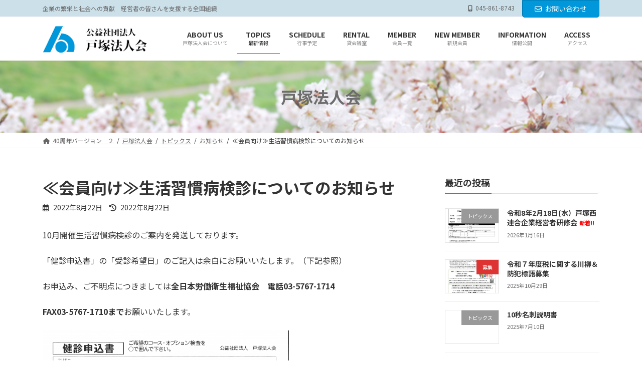

--- FILE ---
content_type: text/html; charset=UTF-8
request_url: https://totsuka-houjinkai.com/%E2%89%AA%E4%BC%9A%E5%93%A1%E5%90%91%E3%81%91%E2%89%AB%E7%94%9F%E6%B4%BB%E7%BF%92%E6%85%A3%E7%97%85%E6%A4%9C%E8%A8%BA%E3%81%AB%E3%81%A4%E3%81%84%E3%81%A6%E3%81%AE%E3%81%8A%E7%9F%A5%E3%82%89%E3%81%9B/
body_size: 19999
content:
<!DOCTYPE html>
<html dir="ltr" lang="ja" prefix="og: https://ogp.me/ns#">
<head>
<meta charset="utf-8">
<meta http-equiv="X-UA-Compatible" content="IE=edge">
<meta name="viewport" content="width=device-width, initial-scale=1">
<!-- Google tag (gtag.js) --><script async src="https://www.googletagmanager.com/gtag/js?id=UA-195944703-2 / G-CDS5WJL2FH"></script><script>window.dataLayer = window.dataLayer || [];function gtag(){dataLayer.push(arguments);}gtag('js', new Date());gtag('config', 'UA-195944703-2 / G-CDS5WJL2FH');</script>
<title>≪会員向け≫生活習慣病検診についてのお知らせ - 公益社団法人 戸塚法人会</title>

		<!-- All in One SEO 4.8.8 - aioseo.com -->
	<meta name="description" content="10月開催生活習慣病検診のご案内を発送しております。 「健診申込書」の「受診希望日」のご記入は余白にお願いいた" />
	<meta name="robots" content="max-image-preview:large" />
	<meta name="author" content="totsuka-naganuma"/>
	<link rel="canonical" href="https://totsuka-houjinkai.com/%e2%89%aa%e4%bc%9a%e5%93%a1%e5%90%91%e3%81%91%e2%89%ab%e7%94%9f%e6%b4%bb%e7%bf%92%e6%85%a3%e7%97%85%e6%a4%9c%e8%a8%ba%e3%81%ab%e3%81%a4%e3%81%84%e3%81%a6%e3%81%ae%e3%81%8a%e7%9f%a5%e3%82%89%e3%81%9b/" />
	<meta name="generator" content="All in One SEO (AIOSEO) 4.8.8" />
		<meta property="og:locale" content="ja_JP" />
		<meta property="og:site_name" content="公益社団法人　戸塚法人会 - 企業の繁栄と社会への貢献　経営者の皆さんを支援する全国組織" />
		<meta property="og:type" content="article" />
		<meta property="og:title" content="≪会員向け≫生活習慣病検診についてのお知らせ - 公益社団法人 戸塚法人会" />
		<meta property="og:description" content="10月開催生活習慣病検診のご案内を発送しております。 「健診申込書」の「受診希望日」のご記入は余白にお願いいた" />
		<meta property="og:url" content="https://totsuka-houjinkai.com/%e2%89%aa%e4%bc%9a%e5%93%a1%e5%90%91%e3%81%91%e2%89%ab%e7%94%9f%e6%b4%bb%e7%bf%92%e6%85%a3%e7%97%85%e6%a4%9c%e8%a8%ba%e3%81%ab%e3%81%a4%e3%81%84%e3%81%a6%e3%81%ae%e3%81%8a%e7%9f%a5%e3%82%89%e3%81%9b/" />
		<meta property="article:published_time" content="2022-08-22T00:51:39+00:00" />
		<meta property="article:modified_time" content="2022-08-22T00:55:38+00:00" />
		<meta name="twitter:card" content="summary" />
		<meta name="twitter:title" content="≪会員向け≫生活習慣病検診についてのお知らせ - 公益社団法人 戸塚法人会" />
		<meta name="twitter:description" content="10月開催生活習慣病検診のご案内を発送しております。 「健診申込書」の「受診希望日」のご記入は余白にお願いいた" />
		<script type="application/ld+json" class="aioseo-schema">
			{"@context":"https:\/\/schema.org","@graph":[{"@type":"BlogPosting","@id":"https:\/\/totsuka-houjinkai.com\/%e2%89%aa%e4%bc%9a%e5%93%a1%e5%90%91%e3%81%91%e2%89%ab%e7%94%9f%e6%b4%bb%e7%bf%92%e6%85%a3%e7%97%85%e6%a4%9c%e8%a8%ba%e3%81%ab%e3%81%a4%e3%81%84%e3%81%a6%e3%81%ae%e3%81%8a%e7%9f%a5%e3%82%89%e3%81%9b\/#blogposting","name":"\u226a\u4f1a\u54e1\u5411\u3051\u226b\u751f\u6d3b\u7fd2\u6163\u75c5\u691c\u8a3a\u306b\u3064\u3044\u3066\u306e\u304a\u77e5\u3089\u305b - \u516c\u76ca\u793e\u56e3\u6cd5\u4eba \u6238\u585a\u6cd5\u4eba\u4f1a","headline":"\u226a\u4f1a\u54e1\u5411\u3051\u226b\u751f\u6d3b\u7fd2\u6163\u75c5\u691c\u8a3a\u306b\u3064\u3044\u3066\u306e\u304a\u77e5\u3089\u305b","author":{"@id":"https:\/\/totsuka-houjinkai.com\/author\/totsuka-naganuma\/#author"},"publisher":{"@id":"https:\/\/totsuka-houjinkai.com\/#organization"},"image":{"@type":"ImageObject","url":"https:\/\/totsuka-houjinkai.com\/wp-content\/uploads\/2022\/03\/23256794_s.jpg","width":640,"height":427},"datePublished":"2022-08-22T09:51:39+09:00","dateModified":"2022-08-22T09:55:38+09:00","inLanguage":"ja","mainEntityOfPage":{"@id":"https:\/\/totsuka-houjinkai.com\/%e2%89%aa%e4%bc%9a%e5%93%a1%e5%90%91%e3%81%91%e2%89%ab%e7%94%9f%e6%b4%bb%e7%bf%92%e6%85%a3%e7%97%85%e6%a4%9c%e8%a8%ba%e3%81%ab%e3%81%a4%e3%81%84%e3%81%a6%e3%81%ae%e3%81%8a%e7%9f%a5%e3%82%89%e3%81%9b\/#webpage"},"isPartOf":{"@id":"https:\/\/totsuka-houjinkai.com\/%e2%89%aa%e4%bc%9a%e5%93%a1%e5%90%91%e3%81%91%e2%89%ab%e7%94%9f%e6%b4%bb%e7%bf%92%e6%85%a3%e7%97%85%e6%a4%9c%e8%a8%ba%e3%81%ab%e3%81%a4%e3%81%84%e3%81%a6%e3%81%ae%e3%81%8a%e7%9f%a5%e3%82%89%e3%81%9b\/#webpage"},"articleSection":"\u304a\u77e5\u3089\u305b"},{"@type":"BreadcrumbList","@id":"https:\/\/totsuka-houjinkai.com\/%e2%89%aa%e4%bc%9a%e5%93%a1%e5%90%91%e3%81%91%e2%89%ab%e7%94%9f%e6%b4%bb%e7%bf%92%e6%85%a3%e7%97%85%e6%a4%9c%e8%a8%ba%e3%81%ab%e3%81%a4%e3%81%84%e3%81%a6%e3%81%ae%e3%81%8a%e7%9f%a5%e3%82%89%e3%81%9b\/#breadcrumblist","itemListElement":[{"@type":"ListItem","@id":"https:\/\/totsuka-houjinkai.com#listItem","position":1,"name":"\u30db\u30fc\u30e0","item":"https:\/\/totsuka-houjinkai.com","nextItem":{"@type":"ListItem","@id":"https:\/\/totsuka-houjinkai.com\/category\/topics\/#listItem","name":"\u30c8\u30d4\u30c3\u30af\u30b9"}},{"@type":"ListItem","@id":"https:\/\/totsuka-houjinkai.com\/category\/topics\/#listItem","position":2,"name":"\u30c8\u30d4\u30c3\u30af\u30b9","item":"https:\/\/totsuka-houjinkai.com\/category\/topics\/","nextItem":{"@type":"ListItem","@id":"https:\/\/totsuka-houjinkai.com\/category\/topics\/news\/#listItem","name":"\u304a\u77e5\u3089\u305b"},"previousItem":{"@type":"ListItem","@id":"https:\/\/totsuka-houjinkai.com#listItem","name":"\u30db\u30fc\u30e0"}},{"@type":"ListItem","@id":"https:\/\/totsuka-houjinkai.com\/category\/topics\/news\/#listItem","position":3,"name":"\u304a\u77e5\u3089\u305b","item":"https:\/\/totsuka-houjinkai.com\/category\/topics\/news\/","nextItem":{"@type":"ListItem","@id":"https:\/\/totsuka-houjinkai.com\/%e2%89%aa%e4%bc%9a%e5%93%a1%e5%90%91%e3%81%91%e2%89%ab%e7%94%9f%e6%b4%bb%e7%bf%92%e6%85%a3%e7%97%85%e6%a4%9c%e8%a8%ba%e3%81%ab%e3%81%a4%e3%81%84%e3%81%a6%e3%81%ae%e3%81%8a%e7%9f%a5%e3%82%89%e3%81%9b\/#listItem","name":"\u226a\u4f1a\u54e1\u5411\u3051\u226b\u751f\u6d3b\u7fd2\u6163\u75c5\u691c\u8a3a\u306b\u3064\u3044\u3066\u306e\u304a\u77e5\u3089\u305b"},"previousItem":{"@type":"ListItem","@id":"https:\/\/totsuka-houjinkai.com\/category\/topics\/#listItem","name":"\u30c8\u30d4\u30c3\u30af\u30b9"}},{"@type":"ListItem","@id":"https:\/\/totsuka-houjinkai.com\/%e2%89%aa%e4%bc%9a%e5%93%a1%e5%90%91%e3%81%91%e2%89%ab%e7%94%9f%e6%b4%bb%e7%bf%92%e6%85%a3%e7%97%85%e6%a4%9c%e8%a8%ba%e3%81%ab%e3%81%a4%e3%81%84%e3%81%a6%e3%81%ae%e3%81%8a%e7%9f%a5%e3%82%89%e3%81%9b\/#listItem","position":4,"name":"\u226a\u4f1a\u54e1\u5411\u3051\u226b\u751f\u6d3b\u7fd2\u6163\u75c5\u691c\u8a3a\u306b\u3064\u3044\u3066\u306e\u304a\u77e5\u3089\u305b","previousItem":{"@type":"ListItem","@id":"https:\/\/totsuka-houjinkai.com\/category\/topics\/news\/#listItem","name":"\u304a\u77e5\u3089\u305b"}}]},{"@type":"Organization","@id":"https:\/\/totsuka-houjinkai.com\/#organization","name":"\u516c\u76ca\u793e\u56e3\u6cd5\u4eba\u3000\u6238\u585a\u6cd5\u4eba\u4f1a","description":"\u4f01\u696d\u306e\u7e41\u6804\u3068\u793e\u4f1a\u3078\u306e\u8ca2\u732e\u3000\u7d4c\u55b6\u8005\u306e\u7686\u3055\u3093\u3092\u652f\u63f4\u3059\u308b\u5168\u56fd\u7d44\u7e54","url":"https:\/\/totsuka-houjinkai.com\/"},{"@type":"Person","@id":"https:\/\/totsuka-houjinkai.com\/author\/totsuka-naganuma\/#author","url":"https:\/\/totsuka-houjinkai.com\/author\/totsuka-naganuma\/","name":"totsuka-naganuma","image":{"@type":"ImageObject","@id":"https:\/\/totsuka-houjinkai.com\/%e2%89%aa%e4%bc%9a%e5%93%a1%e5%90%91%e3%81%91%e2%89%ab%e7%94%9f%e6%b4%bb%e7%bf%92%e6%85%a3%e7%97%85%e6%a4%9c%e8%a8%ba%e3%81%ab%e3%81%a4%e3%81%84%e3%81%a6%e3%81%ae%e3%81%8a%e7%9f%a5%e3%82%89%e3%81%9b\/#authorImage","url":"https:\/\/secure.gravatar.com\/avatar\/2ac5283b24eddee38f2a4e9ed6b2a64a?s=96&d=mm&r=g","width":96,"height":96,"caption":"totsuka-naganuma"}},{"@type":"WebPage","@id":"https:\/\/totsuka-houjinkai.com\/%e2%89%aa%e4%bc%9a%e5%93%a1%e5%90%91%e3%81%91%e2%89%ab%e7%94%9f%e6%b4%bb%e7%bf%92%e6%85%a3%e7%97%85%e6%a4%9c%e8%a8%ba%e3%81%ab%e3%81%a4%e3%81%84%e3%81%a6%e3%81%ae%e3%81%8a%e7%9f%a5%e3%82%89%e3%81%9b\/#webpage","url":"https:\/\/totsuka-houjinkai.com\/%e2%89%aa%e4%bc%9a%e5%93%a1%e5%90%91%e3%81%91%e2%89%ab%e7%94%9f%e6%b4%bb%e7%bf%92%e6%85%a3%e7%97%85%e6%a4%9c%e8%a8%ba%e3%81%ab%e3%81%a4%e3%81%84%e3%81%a6%e3%81%ae%e3%81%8a%e7%9f%a5%e3%82%89%e3%81%9b\/","name":"\u226a\u4f1a\u54e1\u5411\u3051\u226b\u751f\u6d3b\u7fd2\u6163\u75c5\u691c\u8a3a\u306b\u3064\u3044\u3066\u306e\u304a\u77e5\u3089\u305b - \u516c\u76ca\u793e\u56e3\u6cd5\u4eba \u6238\u585a\u6cd5\u4eba\u4f1a","description":"10\u6708\u958b\u50ac\u751f\u6d3b\u7fd2\u6163\u75c5\u691c\u8a3a\u306e\u3054\u6848\u5185\u3092\u767a\u9001\u3057\u3066\u304a\u308a\u307e\u3059\u3002 \u300c\u5065\u8a3a\u7533\u8fbc\u66f8\u300d\u306e\u300c\u53d7\u8a3a\u5e0c\u671b\u65e5\u300d\u306e\u3054\u8a18\u5165\u306f\u4f59\u767d\u306b\u304a\u9858\u3044\u3044\u305f","inLanguage":"ja","isPartOf":{"@id":"https:\/\/totsuka-houjinkai.com\/#website"},"breadcrumb":{"@id":"https:\/\/totsuka-houjinkai.com\/%e2%89%aa%e4%bc%9a%e5%93%a1%e5%90%91%e3%81%91%e2%89%ab%e7%94%9f%e6%b4%bb%e7%bf%92%e6%85%a3%e7%97%85%e6%a4%9c%e8%a8%ba%e3%81%ab%e3%81%a4%e3%81%84%e3%81%a6%e3%81%ae%e3%81%8a%e7%9f%a5%e3%82%89%e3%81%9b\/#breadcrumblist"},"author":{"@id":"https:\/\/totsuka-houjinkai.com\/author\/totsuka-naganuma\/#author"},"creator":{"@id":"https:\/\/totsuka-houjinkai.com\/author\/totsuka-naganuma\/#author"},"image":{"@type":"ImageObject","url":"https:\/\/totsuka-houjinkai.com\/wp-content\/uploads\/2022\/03\/23256794_s.jpg","@id":"https:\/\/totsuka-houjinkai.com\/%e2%89%aa%e4%bc%9a%e5%93%a1%e5%90%91%e3%81%91%e2%89%ab%e7%94%9f%e6%b4%bb%e7%bf%92%e6%85%a3%e7%97%85%e6%a4%9c%e8%a8%ba%e3%81%ab%e3%81%a4%e3%81%84%e3%81%a6%e3%81%ae%e3%81%8a%e7%9f%a5%e3%82%89%e3%81%9b\/#mainImage","width":640,"height":427},"primaryImageOfPage":{"@id":"https:\/\/totsuka-houjinkai.com\/%e2%89%aa%e4%bc%9a%e5%93%a1%e5%90%91%e3%81%91%e2%89%ab%e7%94%9f%e6%b4%bb%e7%bf%92%e6%85%a3%e7%97%85%e6%a4%9c%e8%a8%ba%e3%81%ab%e3%81%a4%e3%81%84%e3%81%a6%e3%81%ae%e3%81%8a%e7%9f%a5%e3%82%89%e3%81%9b\/#mainImage"},"datePublished":"2022-08-22T09:51:39+09:00","dateModified":"2022-08-22T09:55:38+09:00"},{"@type":"WebSite","@id":"https:\/\/totsuka-houjinkai.com\/#website","url":"https:\/\/totsuka-houjinkai.com\/","name":"\u516c\u76ca\u793e\u56e3\u6cd5\u4eba\u3000\u6238\u585a\u6cd5\u4eba\u4f1a","description":"\u4f01\u696d\u306e\u7e41\u6804\u3068\u793e\u4f1a\u3078\u306e\u8ca2\u732e\u3000\u7d4c\u55b6\u8005\u306e\u7686\u3055\u3093\u3092\u652f\u63f4\u3059\u308b\u5168\u56fd\u7d44\u7e54","inLanguage":"ja","publisher":{"@id":"https:\/\/totsuka-houjinkai.com\/#organization"}}]}
		</script>
		<!-- All in One SEO -->

<link rel="alternate" type="application/rss+xml" title="公益社団法人　戸塚法人会 &raquo; フィード" href="https://totsuka-houjinkai.com/feed/" />
<link rel="alternate" type="application/rss+xml" title="公益社団法人　戸塚法人会 &raquo; コメントフィード" href="https://totsuka-houjinkai.com/comments/feed/" />
<meta name="description" content="10月開催生活習慣病検診のご案内を発送しております。「健診申込書」の「受診希望日」のご記入は余白にお願いいたします。（下記参照）お申込み、ご不明点につきましては全日本労働衛生福祉協会　電話03-5767-1714FAX03-5767-1710までお願いいたします。&nbsp;" /><script type="text/javascript">
/* <![CDATA[ */
window._wpemojiSettings = {"baseUrl":"https:\/\/s.w.org\/images\/core\/emoji\/14.0.0\/72x72\/","ext":".png","svgUrl":"https:\/\/s.w.org\/images\/core\/emoji\/14.0.0\/svg\/","svgExt":".svg","source":{"concatemoji":"https:\/\/totsuka-houjinkai.com\/wp-includes\/js\/wp-emoji-release.min.js?ver=6.4.7"}};
/*! This file is auto-generated */
!function(i,n){var o,s,e;function c(e){try{var t={supportTests:e,timestamp:(new Date).valueOf()};sessionStorage.setItem(o,JSON.stringify(t))}catch(e){}}function p(e,t,n){e.clearRect(0,0,e.canvas.width,e.canvas.height),e.fillText(t,0,0);var t=new Uint32Array(e.getImageData(0,0,e.canvas.width,e.canvas.height).data),r=(e.clearRect(0,0,e.canvas.width,e.canvas.height),e.fillText(n,0,0),new Uint32Array(e.getImageData(0,0,e.canvas.width,e.canvas.height).data));return t.every(function(e,t){return e===r[t]})}function u(e,t,n){switch(t){case"flag":return n(e,"\ud83c\udff3\ufe0f\u200d\u26a7\ufe0f","\ud83c\udff3\ufe0f\u200b\u26a7\ufe0f")?!1:!n(e,"\ud83c\uddfa\ud83c\uddf3","\ud83c\uddfa\u200b\ud83c\uddf3")&&!n(e,"\ud83c\udff4\udb40\udc67\udb40\udc62\udb40\udc65\udb40\udc6e\udb40\udc67\udb40\udc7f","\ud83c\udff4\u200b\udb40\udc67\u200b\udb40\udc62\u200b\udb40\udc65\u200b\udb40\udc6e\u200b\udb40\udc67\u200b\udb40\udc7f");case"emoji":return!n(e,"\ud83e\udef1\ud83c\udffb\u200d\ud83e\udef2\ud83c\udfff","\ud83e\udef1\ud83c\udffb\u200b\ud83e\udef2\ud83c\udfff")}return!1}function f(e,t,n){var r="undefined"!=typeof WorkerGlobalScope&&self instanceof WorkerGlobalScope?new OffscreenCanvas(300,150):i.createElement("canvas"),a=r.getContext("2d",{willReadFrequently:!0}),o=(a.textBaseline="top",a.font="600 32px Arial",{});return e.forEach(function(e){o[e]=t(a,e,n)}),o}function t(e){var t=i.createElement("script");t.src=e,t.defer=!0,i.head.appendChild(t)}"undefined"!=typeof Promise&&(o="wpEmojiSettingsSupports",s=["flag","emoji"],n.supports={everything:!0,everythingExceptFlag:!0},e=new Promise(function(e){i.addEventListener("DOMContentLoaded",e,{once:!0})}),new Promise(function(t){var n=function(){try{var e=JSON.parse(sessionStorage.getItem(o));if("object"==typeof e&&"number"==typeof e.timestamp&&(new Date).valueOf()<e.timestamp+604800&&"object"==typeof e.supportTests)return e.supportTests}catch(e){}return null}();if(!n){if("undefined"!=typeof Worker&&"undefined"!=typeof OffscreenCanvas&&"undefined"!=typeof URL&&URL.createObjectURL&&"undefined"!=typeof Blob)try{var e="postMessage("+f.toString()+"("+[JSON.stringify(s),u.toString(),p.toString()].join(",")+"));",r=new Blob([e],{type:"text/javascript"}),a=new Worker(URL.createObjectURL(r),{name:"wpTestEmojiSupports"});return void(a.onmessage=function(e){c(n=e.data),a.terminate(),t(n)})}catch(e){}c(n=f(s,u,p))}t(n)}).then(function(e){for(var t in e)n.supports[t]=e[t],n.supports.everything=n.supports.everything&&n.supports[t],"flag"!==t&&(n.supports.everythingExceptFlag=n.supports.everythingExceptFlag&&n.supports[t]);n.supports.everythingExceptFlag=n.supports.everythingExceptFlag&&!n.supports.flag,n.DOMReady=!1,n.readyCallback=function(){n.DOMReady=!0}}).then(function(){return e}).then(function(){var e;n.supports.everything||(n.readyCallback(),(e=n.source||{}).concatemoji?t(e.concatemoji):e.wpemoji&&e.twemoji&&(t(e.twemoji),t(e.wpemoji)))}))}((window,document),window._wpemojiSettings);
/* ]]> */
</script>
<link rel='preload' id='vkExUnit_common_style-css' href='https://totsuka-houjinkai.com/wp-content/plugins/vk-all-in-one-expansion-unit/assets/css/vkExUnit_style.css?ver=9.112.0.1' as='style' onload="this.onload=null;this.rel='stylesheet'"/>
<link rel='stylesheet' id='vkExUnit_common_style-css' href='https://totsuka-houjinkai.com/wp-content/plugins/vk-all-in-one-expansion-unit/assets/css/vkExUnit_style.css?ver=9.112.0.1' media='print' onload="this.media='all'; this.onload=null;">
<style id='vkExUnit_common_style-inline-css' type='text/css'>
:root {--ver_page_top_button_url:url(https://totsuka-houjinkai.com/wp-content/plugins/vk-all-in-one-expansion-unit/assets/images/to-top-btn-icon.svg);}@font-face {font-weight: normal;font-style: normal;font-family: "vk_sns";src: url("https://totsuka-houjinkai.com/wp-content/plugins/vk-all-in-one-expansion-unit/inc/sns/icons/fonts/vk_sns.eot?-bq20cj");src: url("https://totsuka-houjinkai.com/wp-content/plugins/vk-all-in-one-expansion-unit/inc/sns/icons/fonts/vk_sns.eot?#iefix-bq20cj") format("embedded-opentype"),url("https://totsuka-houjinkai.com/wp-content/plugins/vk-all-in-one-expansion-unit/inc/sns/icons/fonts/vk_sns.woff?-bq20cj") format("woff"),url("https://totsuka-houjinkai.com/wp-content/plugins/vk-all-in-one-expansion-unit/inc/sns/icons/fonts/vk_sns.ttf?-bq20cj") format("truetype"),url("https://totsuka-houjinkai.com/wp-content/plugins/vk-all-in-one-expansion-unit/inc/sns/icons/fonts/vk_sns.svg?-bq20cj#vk_sns") format("svg");}
.veu_promotion-alert__content--text {border: 1px solid rgba(0,0,0,0.125);padding: 0.5em 1em;border-radius: var(--vk-size-radius);margin-bottom: var(--vk-margin-block-bottom);font-size: 0.875rem;}/* Alert Content部分に段落タグを入れた場合に最後の段落の余白を0にする */.veu_promotion-alert__content--text p:last-of-type{margin-bottom:0;margin-top: 0;}
</style>
<style id='wp-emoji-styles-inline-css' type='text/css'>

	img.wp-smiley, img.emoji {
		display: inline !important;
		border: none !important;
		box-shadow: none !important;
		height: 1em !important;
		width: 1em !important;
		margin: 0 0.07em !important;
		vertical-align: -0.1em !important;
		background: none !important;
		padding: 0 !important;
	}
</style>
<link rel='preload' id='wp-block-library-css' href='https://totsuka-houjinkai.com/wp-includes/css/dist/block-library/style.min.css?ver=6.4.7' as='style' onload="this.onload=null;this.rel='stylesheet'"/>
<link rel='stylesheet' id='wp-block-library-css' href='https://totsuka-houjinkai.com/wp-includes/css/dist/block-library/style.min.css?ver=6.4.7' media='print' onload="this.media='all'; this.onload=null;">
<style id='wp-block-library-inline-css' type='text/css'>
.vk-cols--reverse{flex-direction:row-reverse}.vk-cols--hasbtn{margin-bottom:0}.vk-cols--hasbtn>.row>.vk_gridColumn_item,.vk-cols--hasbtn>.wp-block-column{position:relative;padding-bottom:3em}.vk-cols--hasbtn>.row>.vk_gridColumn_item>.wp-block-buttons,.vk-cols--hasbtn>.row>.vk_gridColumn_item>.vk_button,.vk-cols--hasbtn>.wp-block-column>.wp-block-buttons,.vk-cols--hasbtn>.wp-block-column>.vk_button{position:absolute;bottom:0;width:100%}.vk-cols--fit.wp-block-columns{gap:0}.vk-cols--fit.wp-block-columns,.vk-cols--fit.wp-block-columns:not(.is-not-stacked-on-mobile){margin-top:0;margin-bottom:0;justify-content:space-between}.vk-cols--fit.wp-block-columns>.wp-block-column *:last-child,.vk-cols--fit.wp-block-columns:not(.is-not-stacked-on-mobile)>.wp-block-column *:last-child{margin-bottom:0}.vk-cols--fit.wp-block-columns>.wp-block-column>.wp-block-cover,.vk-cols--fit.wp-block-columns:not(.is-not-stacked-on-mobile)>.wp-block-column>.wp-block-cover{margin-top:0}.vk-cols--fit.wp-block-columns.has-background,.vk-cols--fit.wp-block-columns:not(.is-not-stacked-on-mobile).has-background{padding:0}@media(max-width: 599px){.vk-cols--fit.wp-block-columns:not(.has-background)>.wp-block-column:not(.has-background),.vk-cols--fit.wp-block-columns:not(.is-not-stacked-on-mobile):not(.has-background)>.wp-block-column:not(.has-background){padding-left:0 !important;padding-right:0 !important}}@media(min-width: 782px){.vk-cols--fit.wp-block-columns .block-editor-block-list__block.wp-block-column:not(:first-child),.vk-cols--fit.wp-block-columns>.wp-block-column:not(:first-child),.vk-cols--fit.wp-block-columns:not(.is-not-stacked-on-mobile) .block-editor-block-list__block.wp-block-column:not(:first-child),.vk-cols--fit.wp-block-columns:not(.is-not-stacked-on-mobile)>.wp-block-column:not(:first-child){margin-left:0}}@media(min-width: 600px)and (max-width: 781px){.vk-cols--fit.wp-block-columns .wp-block-column:nth-child(2n),.vk-cols--fit.wp-block-columns:not(.is-not-stacked-on-mobile) .wp-block-column:nth-child(2n){margin-left:0}.vk-cols--fit.wp-block-columns .wp-block-column:not(:only-child),.vk-cols--fit.wp-block-columns:not(.is-not-stacked-on-mobile) .wp-block-column:not(:only-child){flex-basis:50% !important}}.vk-cols--fit--gap1.wp-block-columns{gap:1px}@media(min-width: 600px)and (max-width: 781px){.vk-cols--fit--gap1.wp-block-columns .wp-block-column:not(:only-child){flex-basis:calc(50% - 1px) !important}}.vk-cols--fit.vk-cols--grid>.block-editor-block-list__block,.vk-cols--fit.vk-cols--grid>.wp-block-column,.vk-cols--fit.vk-cols--grid:not(.is-not-stacked-on-mobile)>.block-editor-block-list__block,.vk-cols--fit.vk-cols--grid:not(.is-not-stacked-on-mobile)>.wp-block-column{flex-basis:50%;box-sizing:border-box}@media(max-width: 599px){.vk-cols--fit.vk-cols--grid.vk-cols--grid--alignfull>.wp-block-column:nth-child(2)>.wp-block-cover,.vk-cols--fit.vk-cols--grid.vk-cols--grid--alignfull>.wp-block-column:nth-child(2)>.vk_outer,.vk-cols--fit.vk-cols--grid:not(.is-not-stacked-on-mobile).vk-cols--grid--alignfull>.wp-block-column:nth-child(2)>.wp-block-cover,.vk-cols--fit.vk-cols--grid:not(.is-not-stacked-on-mobile).vk-cols--grid--alignfull>.wp-block-column:nth-child(2)>.vk_outer{width:100vw;margin-right:calc((100% - 100vw)/2);margin-left:calc((100% - 100vw)/2)}}@media(min-width: 600px){.vk-cols--fit.vk-cols--grid.vk-cols--grid--alignfull>.wp-block-column:nth-child(2)>.wp-block-cover,.vk-cols--fit.vk-cols--grid.vk-cols--grid--alignfull>.wp-block-column:nth-child(2)>.vk_outer,.vk-cols--fit.vk-cols--grid:not(.is-not-stacked-on-mobile).vk-cols--grid--alignfull>.wp-block-column:nth-child(2)>.wp-block-cover,.vk-cols--fit.vk-cols--grid:not(.is-not-stacked-on-mobile).vk-cols--grid--alignfull>.wp-block-column:nth-child(2)>.vk_outer{margin-right:calc(100% - 50vw);width:50vw}}@media(min-width: 600px){.vk-cols--fit.vk-cols--grid.vk-cols--grid--alignfull.vk-cols--reverse>.wp-block-column,.vk-cols--fit.vk-cols--grid:not(.is-not-stacked-on-mobile).vk-cols--grid--alignfull.vk-cols--reverse>.wp-block-column{margin-left:0;margin-right:0}.vk-cols--fit.vk-cols--grid.vk-cols--grid--alignfull.vk-cols--reverse>.wp-block-column:nth-child(2)>.wp-block-cover,.vk-cols--fit.vk-cols--grid.vk-cols--grid--alignfull.vk-cols--reverse>.wp-block-column:nth-child(2)>.vk_outer,.vk-cols--fit.vk-cols--grid:not(.is-not-stacked-on-mobile).vk-cols--grid--alignfull.vk-cols--reverse>.wp-block-column:nth-child(2)>.wp-block-cover,.vk-cols--fit.vk-cols--grid:not(.is-not-stacked-on-mobile).vk-cols--grid--alignfull.vk-cols--reverse>.wp-block-column:nth-child(2)>.vk_outer{margin-left:calc(100% - 50vw)}}.vk-cols--menu h2,.vk-cols--menu h3,.vk-cols--menu h4,.vk-cols--menu h5{margin-bottom:.2em;text-shadow:#000 0 0 10px}.vk-cols--menu h2:first-child,.vk-cols--menu h3:first-child,.vk-cols--menu h4:first-child,.vk-cols--menu h5:first-child{margin-top:0}.vk-cols--menu p{margin-bottom:1rem;text-shadow:#000 0 0 10px}.vk-cols--menu .wp-block-cover__inner-container:last-child{margin-bottom:0}.vk-cols--fitbnrs .wp-block-column .wp-block-cover:hover img{filter:unset}.vk-cols--fitbnrs .wp-block-column .wp-block-cover:hover{background-color:unset}.vk-cols--fitbnrs .wp-block-column .wp-block-cover:hover .wp-block-cover__image-background{filter:unset !important}.vk-cols--fitbnrs .wp-block-cover .wp-block-cover__inner-container{position:absolute;height:100%;width:100%}.vk-cols--fitbnrs .vk_button{height:100%;margin:0}.vk-cols--fitbnrs .vk_button .vk_button_btn,.vk-cols--fitbnrs .vk_button .btn{height:100%;width:100%;border:none;box-shadow:none;background-color:unset !important;transition:unset}.vk-cols--fitbnrs .vk_button .vk_button_btn:hover,.vk-cols--fitbnrs .vk_button .btn:hover{transition:unset}.vk-cols--fitbnrs .vk_button .vk_button_btn:after,.vk-cols--fitbnrs .vk_button .btn:after{border:none}.vk-cols--fitbnrs .vk_button .vk_button_link_txt{width:100%;position:absolute;top:50%;left:50%;transform:translateY(-50%) translateX(-50%);font-size:2rem;text-shadow:#000 0 0 10px}.vk-cols--fitbnrs .vk_button .vk_button_link_subCaption{width:100%;position:absolute;top:calc(50% + 2.2em);left:50%;transform:translateY(-50%) translateX(-50%);text-shadow:#000 0 0 10px}@media(min-width: 992px){.vk-cols--media.wp-block-columns{gap:3rem}}.vk-fit-map figure{margin-bottom:0}.vk-fit-map iframe{position:relative;margin-bottom:0;display:block;max-height:400px;width:100vw}.vk-fit-map:is(.alignfull,.alignwide) div{max-width:100%}.vk-table--th--width25 :where(tr>*:first-child){width:25%}.vk-table--th--width30 :where(tr>*:first-child){width:30%}.vk-table--th--width35 :where(tr>*:first-child){width:35%}.vk-table--th--width40 :where(tr>*:first-child){width:40%}.vk-table--th--bg-bright :where(tr>*:first-child){background-color:var(--wp--preset--color--bg-secondary, rgba(0, 0, 0, 0.05))}@media(max-width: 599px){.vk-table--mobile-block :is(th,td){width:100%;display:block}.vk-table--mobile-block.wp-block-table table :is(th,td){border-top:none}}.vk-table--width--th25 :where(tr>*:first-child){width:25%}.vk-table--width--th30 :where(tr>*:first-child){width:30%}.vk-table--width--th35 :where(tr>*:first-child){width:35%}.vk-table--width--th40 :where(tr>*:first-child){width:40%}.no-margin{margin:0}@media(max-width: 599px){.wp-block-image.vk-aligncenter--mobile>.alignright{float:none;margin-left:auto;margin-right:auto}.vk-no-padding-horizontal--mobile{padding-left:0 !important;padding-right:0 !important}}
/* VK Color Palettes */:root{ --vk-color-primary:#0098da}:root .has-vk-color-primary-color { color:var(--vk-color-primary); }:root .has-vk-color-primary-background-color { background-color:var(--vk-color-primary); }:root .has-vk-color-primary-border-color { border-color:var(--vk-color-primary); }:root{ --vk-color-primary-dark:#0079ae}:root .has-vk-color-primary-dark-color { color:var(--vk-color-primary-dark); }:root .has-vk-color-primary-dark-background-color { background-color:var(--vk-color-primary-dark); }:root .has-vk-color-primary-dark-border-color { border-color:var(--vk-color-primary-dark); }:root{ --vk-color-primary-vivid:#00a7ef}:root .has-vk-color-primary-vivid-color { color:var(--vk-color-primary-vivid); }:root .has-vk-color-primary-vivid-background-color { background-color:var(--vk-color-primary-vivid); }:root .has-vk-color-primary-vivid-border-color { border-color:var(--vk-color-primary-vivid); }:root{ --vk-color-custom-1:#0098da}:root .has-vk-color-custom-1-color { color:var(--vk-color-custom-1); }:root .has-vk-color-custom-1-background-color { background-color:var(--vk-color-custom-1); }:root .has-vk-color-custom-1-border-color { border-color:var(--vk-color-custom-1); }
</style>
<link rel='preload' id='vk-video-unit-style-css' href='https://totsuka-houjinkai.com/wp-content/plugins/lightning-video-unit/inc/video-unit/package/blocks/video-unit/build/style.css?ver=69e1e2a39a9d20b9366a787aabac9316' as='style' onload="this.onload=null;this.rel='stylesheet'"/>
<link rel='stylesheet' id='vk-video-unit-style-css' href='https://totsuka-houjinkai.com/wp-content/plugins/lightning-video-unit/inc/video-unit/package/blocks/video-unit/build/style.css?ver=69e1e2a39a9d20b9366a787aabac9316' media='print' onload="this.media='all'; this.onload=null;">
<style id='pdfemb-pdf-embedder-viewer-style-inline-css' type='text/css'>
.wp-block-pdfemb-pdf-embedder-viewer{max-width:none}

</style>
<link rel='preload' id='vkvu_YTPlayer-css' href='https://totsuka-houjinkai.com/wp-content/plugins/lightning-video-unit/inc/video-unit/package/lib/YTPlayer/css/jquery.mb.YTPlayer.min.css?ver=3.3.9' as='style' onload="this.onload=null;this.rel='stylesheet'"/>
<link rel='stylesheet' id='vkvu_YTPlayer-css' href='https://totsuka-houjinkai.com/wp-content/plugins/lightning-video-unit/inc/video-unit/package/lib/YTPlayer/css/jquery.mb.YTPlayer.min.css?ver=3.3.9' media='print' onload="this.media='all'; this.onload=null;">
<style id='classic-theme-styles-inline-css' type='text/css'>
/*! This file is auto-generated */
.wp-block-button__link{color:#fff;background-color:#32373c;border-radius:9999px;box-shadow:none;text-decoration:none;padding:calc(.667em + 2px) calc(1.333em + 2px);font-size:1.125em}.wp-block-file__button{background:#32373c;color:#fff;text-decoration:none}
</style>
<style id='global-styles-inline-css' type='text/css'>
body{--wp--preset--color--black: #000000;--wp--preset--color--cyan-bluish-gray: #abb8c3;--wp--preset--color--white: #ffffff;--wp--preset--color--pale-pink: #f78da7;--wp--preset--color--vivid-red: #cf2e2e;--wp--preset--color--luminous-vivid-orange: #ff6900;--wp--preset--color--luminous-vivid-amber: #fcb900;--wp--preset--color--light-green-cyan: #7bdcb5;--wp--preset--color--vivid-green-cyan: #00d084;--wp--preset--color--pale-cyan-blue: #8ed1fc;--wp--preset--color--vivid-cyan-blue: #0693e3;--wp--preset--color--vivid-purple: #9b51e0;--wp--preset--gradient--vivid-cyan-blue-to-vivid-purple: linear-gradient(135deg,rgba(6,147,227,1) 0%,rgb(155,81,224) 100%);--wp--preset--gradient--light-green-cyan-to-vivid-green-cyan: linear-gradient(135deg,rgb(122,220,180) 0%,rgb(0,208,130) 100%);--wp--preset--gradient--luminous-vivid-amber-to-luminous-vivid-orange: linear-gradient(135deg,rgba(252,185,0,1) 0%,rgba(255,105,0,1) 100%);--wp--preset--gradient--luminous-vivid-orange-to-vivid-red: linear-gradient(135deg,rgba(255,105,0,1) 0%,rgb(207,46,46) 100%);--wp--preset--gradient--very-light-gray-to-cyan-bluish-gray: linear-gradient(135deg,rgb(238,238,238) 0%,rgb(169,184,195) 100%);--wp--preset--gradient--cool-to-warm-spectrum: linear-gradient(135deg,rgb(74,234,220) 0%,rgb(151,120,209) 20%,rgb(207,42,186) 40%,rgb(238,44,130) 60%,rgb(251,105,98) 80%,rgb(254,248,76) 100%);--wp--preset--gradient--blush-light-purple: linear-gradient(135deg,rgb(255,206,236) 0%,rgb(152,150,240) 100%);--wp--preset--gradient--blush-bordeaux: linear-gradient(135deg,rgb(254,205,165) 0%,rgb(254,45,45) 50%,rgb(107,0,62) 100%);--wp--preset--gradient--luminous-dusk: linear-gradient(135deg,rgb(255,203,112) 0%,rgb(199,81,192) 50%,rgb(65,88,208) 100%);--wp--preset--gradient--pale-ocean: linear-gradient(135deg,rgb(255,245,203) 0%,rgb(182,227,212) 50%,rgb(51,167,181) 100%);--wp--preset--gradient--electric-grass: linear-gradient(135deg,rgb(202,248,128) 0%,rgb(113,206,126) 100%);--wp--preset--gradient--midnight: linear-gradient(135deg,rgb(2,3,129) 0%,rgb(40,116,252) 100%);--wp--preset--gradient--vivid-green-cyan-to-vivid-cyan-blue: linear-gradient(135deg,rgba(0,208,132,1) 0%,rgba(6,147,227,1) 100%);--wp--preset--font-size--small: 14px;--wp--preset--font-size--medium: 20px;--wp--preset--font-size--large: 24px;--wp--preset--font-size--x-large: 42px;--wp--preset--font-size--regular: 16px;--wp--preset--font-size--huge: 36px;--wp--preset--spacing--20: 0.44rem;--wp--preset--spacing--30: 0.67rem;--wp--preset--spacing--40: 1rem;--wp--preset--spacing--50: 1.5rem;--wp--preset--spacing--60: 2.25rem;--wp--preset--spacing--70: 3.38rem;--wp--preset--spacing--80: 5.06rem;--wp--preset--shadow--natural: 6px 6px 9px rgba(0, 0, 0, 0.2);--wp--preset--shadow--deep: 12px 12px 50px rgba(0, 0, 0, 0.4);--wp--preset--shadow--sharp: 6px 6px 0px rgba(0, 0, 0, 0.2);--wp--preset--shadow--outlined: 6px 6px 0px -3px rgba(255, 255, 255, 1), 6px 6px rgba(0, 0, 0, 1);--wp--preset--shadow--crisp: 6px 6px 0px rgba(0, 0, 0, 1);}:where(.is-layout-flex){gap: 0.5em;}:where(.is-layout-grid){gap: 0.5em;}body .is-layout-flow > .alignleft{float: left;margin-inline-start: 0;margin-inline-end: 2em;}body .is-layout-flow > .alignright{float: right;margin-inline-start: 2em;margin-inline-end: 0;}body .is-layout-flow > .aligncenter{margin-left: auto !important;margin-right: auto !important;}body .is-layout-constrained > .alignleft{float: left;margin-inline-start: 0;margin-inline-end: 2em;}body .is-layout-constrained > .alignright{float: right;margin-inline-start: 2em;margin-inline-end: 0;}body .is-layout-constrained > .aligncenter{margin-left: auto !important;margin-right: auto !important;}body .is-layout-constrained > :where(:not(.alignleft):not(.alignright):not(.alignfull)){max-width: var(--wp--style--global--content-size);margin-left: auto !important;margin-right: auto !important;}body .is-layout-constrained > .alignwide{max-width: var(--wp--style--global--wide-size);}body .is-layout-flex{display: flex;}body .is-layout-flex{flex-wrap: wrap;align-items: center;}body .is-layout-flex > *{margin: 0;}body .is-layout-grid{display: grid;}body .is-layout-grid > *{margin: 0;}:where(.wp-block-columns.is-layout-flex){gap: 2em;}:where(.wp-block-columns.is-layout-grid){gap: 2em;}:where(.wp-block-post-template.is-layout-flex){gap: 1.25em;}:where(.wp-block-post-template.is-layout-grid){gap: 1.25em;}.has-black-color{color: var(--wp--preset--color--black) !important;}.has-cyan-bluish-gray-color{color: var(--wp--preset--color--cyan-bluish-gray) !important;}.has-white-color{color: var(--wp--preset--color--white) !important;}.has-pale-pink-color{color: var(--wp--preset--color--pale-pink) !important;}.has-vivid-red-color{color: var(--wp--preset--color--vivid-red) !important;}.has-luminous-vivid-orange-color{color: var(--wp--preset--color--luminous-vivid-orange) !important;}.has-luminous-vivid-amber-color{color: var(--wp--preset--color--luminous-vivid-amber) !important;}.has-light-green-cyan-color{color: var(--wp--preset--color--light-green-cyan) !important;}.has-vivid-green-cyan-color{color: var(--wp--preset--color--vivid-green-cyan) !important;}.has-pale-cyan-blue-color{color: var(--wp--preset--color--pale-cyan-blue) !important;}.has-vivid-cyan-blue-color{color: var(--wp--preset--color--vivid-cyan-blue) !important;}.has-vivid-purple-color{color: var(--wp--preset--color--vivid-purple) !important;}.has-black-background-color{background-color: var(--wp--preset--color--black) !important;}.has-cyan-bluish-gray-background-color{background-color: var(--wp--preset--color--cyan-bluish-gray) !important;}.has-white-background-color{background-color: var(--wp--preset--color--white) !important;}.has-pale-pink-background-color{background-color: var(--wp--preset--color--pale-pink) !important;}.has-vivid-red-background-color{background-color: var(--wp--preset--color--vivid-red) !important;}.has-luminous-vivid-orange-background-color{background-color: var(--wp--preset--color--luminous-vivid-orange) !important;}.has-luminous-vivid-amber-background-color{background-color: var(--wp--preset--color--luminous-vivid-amber) !important;}.has-light-green-cyan-background-color{background-color: var(--wp--preset--color--light-green-cyan) !important;}.has-vivid-green-cyan-background-color{background-color: var(--wp--preset--color--vivid-green-cyan) !important;}.has-pale-cyan-blue-background-color{background-color: var(--wp--preset--color--pale-cyan-blue) !important;}.has-vivid-cyan-blue-background-color{background-color: var(--wp--preset--color--vivid-cyan-blue) !important;}.has-vivid-purple-background-color{background-color: var(--wp--preset--color--vivid-purple) !important;}.has-black-border-color{border-color: var(--wp--preset--color--black) !important;}.has-cyan-bluish-gray-border-color{border-color: var(--wp--preset--color--cyan-bluish-gray) !important;}.has-white-border-color{border-color: var(--wp--preset--color--white) !important;}.has-pale-pink-border-color{border-color: var(--wp--preset--color--pale-pink) !important;}.has-vivid-red-border-color{border-color: var(--wp--preset--color--vivid-red) !important;}.has-luminous-vivid-orange-border-color{border-color: var(--wp--preset--color--luminous-vivid-orange) !important;}.has-luminous-vivid-amber-border-color{border-color: var(--wp--preset--color--luminous-vivid-amber) !important;}.has-light-green-cyan-border-color{border-color: var(--wp--preset--color--light-green-cyan) !important;}.has-vivid-green-cyan-border-color{border-color: var(--wp--preset--color--vivid-green-cyan) !important;}.has-pale-cyan-blue-border-color{border-color: var(--wp--preset--color--pale-cyan-blue) !important;}.has-vivid-cyan-blue-border-color{border-color: var(--wp--preset--color--vivid-cyan-blue) !important;}.has-vivid-purple-border-color{border-color: var(--wp--preset--color--vivid-purple) !important;}.has-vivid-cyan-blue-to-vivid-purple-gradient-background{background: var(--wp--preset--gradient--vivid-cyan-blue-to-vivid-purple) !important;}.has-light-green-cyan-to-vivid-green-cyan-gradient-background{background: var(--wp--preset--gradient--light-green-cyan-to-vivid-green-cyan) !important;}.has-luminous-vivid-amber-to-luminous-vivid-orange-gradient-background{background: var(--wp--preset--gradient--luminous-vivid-amber-to-luminous-vivid-orange) !important;}.has-luminous-vivid-orange-to-vivid-red-gradient-background{background: var(--wp--preset--gradient--luminous-vivid-orange-to-vivid-red) !important;}.has-very-light-gray-to-cyan-bluish-gray-gradient-background{background: var(--wp--preset--gradient--very-light-gray-to-cyan-bluish-gray) !important;}.has-cool-to-warm-spectrum-gradient-background{background: var(--wp--preset--gradient--cool-to-warm-spectrum) !important;}.has-blush-light-purple-gradient-background{background: var(--wp--preset--gradient--blush-light-purple) !important;}.has-blush-bordeaux-gradient-background{background: var(--wp--preset--gradient--blush-bordeaux) !important;}.has-luminous-dusk-gradient-background{background: var(--wp--preset--gradient--luminous-dusk) !important;}.has-pale-ocean-gradient-background{background: var(--wp--preset--gradient--pale-ocean) !important;}.has-electric-grass-gradient-background{background: var(--wp--preset--gradient--electric-grass) !important;}.has-midnight-gradient-background{background: var(--wp--preset--gradient--midnight) !important;}.has-small-font-size{font-size: var(--wp--preset--font-size--small) !important;}.has-medium-font-size{font-size: var(--wp--preset--font-size--medium) !important;}.has-large-font-size{font-size: var(--wp--preset--font-size--large) !important;}.has-x-large-font-size{font-size: var(--wp--preset--font-size--x-large) !important;}
.wp-block-navigation a:where(:not(.wp-element-button)){color: inherit;}
:where(.wp-block-post-template.is-layout-flex){gap: 1.25em;}:where(.wp-block-post-template.is-layout-grid){gap: 1.25em;}
:where(.wp-block-columns.is-layout-flex){gap: 2em;}:where(.wp-block-columns.is-layout-grid){gap: 2em;}
.wp-block-pullquote{font-size: 1.5em;line-height: 1.6;}
</style>
<link rel='preload' id='contact-form-7-css' href='https://totsuka-houjinkai.com/wp-content/plugins/contact-form-7/includes/css/styles.css?ver=5.5.6.1' as='style' onload="this.onload=null;this.rel='stylesheet'"/>
<link rel='stylesheet' id='contact-form-7-css' href='https://totsuka-houjinkai.com/wp-content/plugins/contact-form-7/includes/css/styles.css?ver=5.5.6.1' media='print' onload="this.media='all'; this.onload=null;">
<link rel='preload' id='contact-form-7-confirm-css' href='https://totsuka-houjinkai.com/wp-content/plugins/contact-form-7-add-confirm/includes/css/styles.css?ver=5.1' as='style' onload="this.onload=null;this.rel='stylesheet'"/>
<link rel='stylesheet' id='contact-form-7-confirm-css' href='https://totsuka-houjinkai.com/wp-content/plugins/contact-form-7-add-confirm/includes/css/styles.css?ver=5.1' media='print' onload="this.media='all'; this.onload=null;">
<link rel='stylesheet' id='vk-swiper-style-css' href='https://totsuka-houjinkai.com/wp-content/plugins/vk-blocks-pro/inc/vk-swiper/package/assets/css/swiper-bundle.min.css?ver=6.8.0' type='text/css' media='all' />
<link rel='stylesheet' id='lightning-common-style-css' href='https://totsuka-houjinkai.com/wp-content/themes/lightning/_g3/assets/css/style.css?ver=14.21.4' type='text/css' media='all' />
<style id='lightning-common-style-inline-css' type='text/css'>
/* Lightning */:root {--vk-color-primary:#0098da;--vk-color-primary-dark:#0079ae;--vk-color-primary-vivid:#00a7ef;--g_nav_main_acc_icon_open_url:url(https://totsuka-houjinkai.com/wp-content/themes/lightning/_g3/inc/vk-mobile-nav/package/images/vk-menu-acc-icon-open-black.svg);--g_nav_main_acc_icon_close_url: url(https://totsuka-houjinkai.com/wp-content/themes/lightning/_g3/inc/vk-mobile-nav/package/images/vk-menu-close-black.svg);--g_nav_sub_acc_icon_open_url: url(https://totsuka-houjinkai.com/wp-content/themes/lightning/_g3/inc/vk-mobile-nav/package/images/vk-menu-acc-icon-open-white.svg);--g_nav_sub_acc_icon_close_url: url(https://totsuka-houjinkai.com/wp-content/themes/lightning/_g3/inc/vk-mobile-nav/package/images/vk-menu-close-white.svg);}
html{scroll-padding-top:var(--vk-size-admin-bar);}
:root {}.main-section {}
/* vk-mobile-nav */:root {--vk-mobile-nav-menu-btn-bg-src: url("https://totsuka-houjinkai.com/wp-content/themes/lightning/_g3/inc/vk-mobile-nav/package/images/vk-menu-btn-black.svg");--vk-mobile-nav-menu-btn-close-bg-src: url("https://totsuka-houjinkai.com/wp-content/themes/lightning/_g3/inc/vk-mobile-nav/package/images/vk-menu-close-black.svg");--vk-menu-acc-icon-open-black-bg-src: url("https://totsuka-houjinkai.com/wp-content/themes/lightning/_g3/inc/vk-mobile-nav/package/images/vk-menu-acc-icon-open-black.svg");--vk-menu-acc-icon-open-white-bg-src: url("https://totsuka-houjinkai.com/wp-content/themes/lightning/_g3/inc/vk-mobile-nav/package/images/vk-menu-acc-icon-open-white.svg");--vk-menu-acc-icon-close-black-bg-src: url("https://totsuka-houjinkai.com/wp-content/themes/lightning/_g3/inc/vk-mobile-nav/package/images/vk-menu-close-black.svg");--vk-menu-acc-icon-close-white-bg-src: url("https://totsuka-houjinkai.com/wp-content/themes/lightning/_g3/inc/vk-mobile-nav/package/images/vk-menu-close-white.svg");}
</style>
<link rel='stylesheet' id='lightning-design-style-css' href='https://totsuka-houjinkai.com/wp-content/themes/lightning/_g3/design-skin/origin3/css/style.css?ver=14.21.4' type='text/css' media='all' />
<style id='lightning-design-style-inline-css' type='text/css'>
.tagcloud a:before { font-family: "Font Awesome 5 Free";content: "\f02b";font-weight: bold; }
.vk-campaign-text{background:#4c4c4c;color:#fff;}.vk-campaign-text_btn,.vk-campaign-text_btn:link,.vk-campaign-text_btn:visited,.vk-campaign-text_btn:focus,.vk-campaign-text_btn:active{background:#ffffff;color:#4c4c4c;}a.vk-campaign-text_btn:hover{background:#cce0ea;color:#4c4c4c;}.vk-campaign-text_link,.vk-campaign-text_link:link,.vk-campaign-text_link:hover,.vk-campaign-text_link:visited,.vk-campaign-text_link:active,.vk-campaign-text_link:focus{color:#fff;}
/* page header */:root{--vk-page-header-url : url(https://totsukahoujinkai.sakura.ne.jp/wp/wp-content/uploads/2022/03/AdobeStock_380506089.jpeg);}@media ( max-width:575.98px ){:root{--vk-page-header-url : url(https://totsukahoujinkai.sakura.ne.jp/wp/wp-content/uploads/2022/03/AdobeStock_380506089.jpeg);}}.page-header{ position:relative;color:#6d6d6d;background: var(--vk-page-header-url, url(https://totsukahoujinkai.sakura.ne.jp/wp/wp-content/uploads/2022/03/AdobeStock_380506089.jpeg) ) no-repeat 50% center;background-size: cover;min-height:9rem;}.page-header::before{content:"";position:absolute;top:0;left:0;background-color:#ffffff;opacity:0.3;width:100%;height:100%;}
.site-footer {color:#ffffff;background-image:url("https://totsukahoujinkai.sakura.ne.jp/wp/wp-content/uploads/2022/03/footer.jpg");background-repeat:no-repeat;background-position:center;background-size:cover;}.site-footer {
						--vk-color-text-body: #ffffff;
						--vk-color-text-link: #ffffff;
						--vk-color-text-link-hover: #ffffff;
					}
</style>
<link rel='preload' id='vk-blog-card-css' href='https://totsuka-houjinkai.com/wp-content/themes/lightning/_g3/inc/vk-wp-oembed-blog-card/package/css/blog-card.css?ver=6.4.7' as='style' onload="this.onload=null;this.rel='stylesheet'"/>
<link rel='stylesheet' id='vk-blog-card-css' href='https://totsuka-houjinkai.com/wp-content/themes/lightning/_g3/inc/vk-wp-oembed-blog-card/package/css/blog-card.css?ver=6.4.7' media='print' onload="this.media='all'; this.onload=null;">
<link rel='preload' id='veu-cta-css' href='https://totsuka-houjinkai.com/wp-content/plugins/vk-all-in-one-expansion-unit/inc/call-to-action/package/assets/css/style.css?ver=9.112.0.1' as='style' onload="this.onload=null;this.rel='stylesheet'"/>
<link rel='stylesheet' id='veu-cta-css' href='https://totsuka-houjinkai.com/wp-content/plugins/vk-all-in-one-expansion-unit/inc/call-to-action/package/assets/css/style.css?ver=9.112.0.1' media='print' onload="this.media='all'; this.onload=null;">
<link rel='stylesheet' id='vk-blocks-build-css-css' href='https://totsuka-houjinkai.com/wp-content/plugins/vk-blocks-pro/build/block-build.css?ver=1.36.1.5' type='text/css' media='all' />
<style id='vk-blocks-build-css-inline-css' type='text/css'>
:root {--vk_flow-arrow: url(https://totsuka-houjinkai.com/wp-content/plugins/vk-blocks-pro/inc/vk-blocks/images/arrow_bottom.svg);--vk_image-mask-wave01: url(https://totsuka-houjinkai.com/wp-content/plugins/vk-blocks-pro/inc/vk-blocks/images/wave01.svg);--vk_image-mask-wave02: url(https://totsuka-houjinkai.com/wp-content/plugins/vk-blocks-pro/inc/vk-blocks/images/wave02.svg);--vk_image-mask-wave03: url(https://totsuka-houjinkai.com/wp-content/plugins/vk-blocks-pro/inc/vk-blocks/images/wave03.svg);--vk_image-mask-wave04: url(https://totsuka-houjinkai.com/wp-content/plugins/vk-blocks-pro/inc/vk-blocks/images/wave04.svg);}

	:root {

		--vk-balloon-border-width:1px;

		--vk-balloon-speech-offset:-12px;
	}
	
</style>
<link rel='preload' id='lightning-theme-style-css' href='https://totsuka-houjinkai.com/wp-content/themes/lightning/style.css?ver=14.21.4' as='style' onload="this.onload=null;this.rel='stylesheet'"/>
<link rel='stylesheet' id='lightning-theme-style-css' href='https://totsuka-houjinkai.com/wp-content/themes/lightning/style.css?ver=14.21.4' media='print' onload="this.media='all'; this.onload=null;">
<link rel='preload' id='vk-font-awesome-css' href='https://totsuka-houjinkai.com/wp-content/themes/lightning/vendor/vektor-inc/font-awesome-versions/src/versions/6/css/all.min.css?ver=6.1.0' as='style' onload="this.onload=null;this.rel='stylesheet'"/>
<link rel='stylesheet' id='vk-font-awesome-css' href='https://totsuka-houjinkai.com/wp-content/themes/lightning/vendor/vektor-inc/font-awesome-versions/src/versions/6/css/all.min.css?ver=6.1.0' media='print' onload="this.media='all'; this.onload=null;">
<link rel='stylesheet' id='vk-header-top-css' href='https://totsuka-houjinkai.com/wp-content/plugins/lightning-g3-pro-unit/inc/header-top/package/css/header-top.css?ver=0.1.0' type='text/css' media='all' />
<style id='vk-header-top-inline-css' type='text/css'>
/* Header Top */.header-top{background-color:#cce0ea;}
</style>
<link rel='stylesheet' id='vk-header-layout-css' href='https://totsuka-houjinkai.com/wp-content/plugins/lightning-g3-pro-unit/inc/header-layout/package//css/header-layout.css?ver=0.1.1' type='text/css' media='all' />
<style id='vk-header-layout-inline-css' type='text/css'>
/* Header Layout */:root {--vk-header-logo-url:url(https://totsukahoujinkai.sakura.ne.jp/wp/wp-content/uploads/2022/01/logo.png);}
</style>
<link rel='stylesheet' id='vk-campaign-text-css' href='https://totsuka-houjinkai.com/wp-content/plugins/lightning-g3-pro-unit/inc/vk-campaign-text/package/css/vk-campaign-text.css?ver=0.1.0' type='text/css' media='all' />
<link rel='stylesheet' id='vk-mobile-fix-nav-css' href='https://totsuka-houjinkai.com/wp-content/plugins/lightning-g3-pro-unit/inc/vk-mobile-fix-nav/package/css/vk-mobile-fix-nav.css?ver=0.0.0' type='text/css' media='all' />
<link rel='preload' id='jquery.lightbox.min.css-css' href='https://totsuka-houjinkai.com/wp-content/plugins/wp-jquery-lightbox/lightboxes/wp-jquery-lightbox/styles/lightbox.min.css?ver=2.3.4' as='style' onload="this.onload=null;this.rel='stylesheet'"/>
<link rel='stylesheet' id='jquery.lightbox.min.css-css' href='https://totsuka-houjinkai.com/wp-content/plugins/wp-jquery-lightbox/lightboxes/wp-jquery-lightbox/styles/lightbox.min.css?ver=2.3.4' media='print' onload="this.media='all'; this.onload=null;">
<link rel='preload' id='jqlb-overrides-css' href='https://totsuka-houjinkai.com/wp-content/plugins/wp-jquery-lightbox/lightboxes/wp-jquery-lightbox/styles/overrides.css?ver=2.3.4' as='style' onload="this.onload=null;this.rel='stylesheet'"/>
<link rel='stylesheet' id='jqlb-overrides-css' href='https://totsuka-houjinkai.com/wp-content/plugins/wp-jquery-lightbox/lightboxes/wp-jquery-lightbox/styles/overrides.css?ver=2.3.4' media='print' onload="this.media='all'; this.onload=null;">
<style id='jqlb-overrides-inline-css' type='text/css'>

			#outerImageContainer {
				box-shadow: 0 0 4px 2px rgba(0,0,0,.2);
			}
			#imageContainer{
				padding: 6px;
			}
			#imageDataContainer {
				box-shadow: 0 -4px 0 0 #fff, 0 0 4px 2px rgba(0,0,0,.1);
				z-index: auto;
			}
			#prevArrow,
			#nextArrow{
				background-color: rgba(255,255,255,.7;
				color: #000000;
			}
</style>
<script type="text/javascript" src="https://totsuka-houjinkai.com/wp-includes/js/jquery/jquery.min.js?ver=3.7.1" id="jquery-core-js"></script>
<script type="text/javascript" src="https://totsuka-houjinkai.com/wp-includes/js/jquery/jquery-migrate.min.js?ver=3.4.1" id="jquery-migrate-js"></script>
<link rel="https://api.w.org/" href="https://totsuka-houjinkai.com/wp-json/" /><link rel="alternate" type="application/json" href="https://totsuka-houjinkai.com/wp-json/wp/v2/posts/1387" /><link rel="EditURI" type="application/rsd+xml" title="RSD" href="https://totsuka-houjinkai.com/xmlrpc.php?rsd" />
<meta name="generator" content="WordPress 6.4.7" />
<link rel='shortlink' href='https://totsuka-houjinkai.com/?p=1387' />
<link rel="alternate" type="application/json+oembed" href="https://totsuka-houjinkai.com/wp-json/oembed/1.0/embed?url=https%3A%2F%2Ftotsuka-houjinkai.com%2F%25e2%2589%25aa%25e4%25bc%259a%25e5%2593%25a1%25e5%2590%2591%25e3%2581%2591%25e2%2589%25ab%25e7%2594%259f%25e6%25b4%25bb%25e7%25bf%2592%25e6%2585%25a3%25e7%2597%2585%25e6%25a4%259c%25e8%25a8%25ba%25e3%2581%25ab%25e3%2581%25a4%25e3%2581%2584%25e3%2581%25a6%25e3%2581%25ae%25e3%2581%258a%25e7%259f%25a5%25e3%2582%2589%25e3%2581%259b%2F" />
<link rel="alternate" type="text/xml+oembed" href="https://totsuka-houjinkai.com/wp-json/oembed/1.0/embed?url=https%3A%2F%2Ftotsuka-houjinkai.com%2F%25e2%2589%25aa%25e4%25bc%259a%25e5%2593%25a1%25e5%2590%2591%25e3%2581%2591%25e2%2589%25ab%25e7%2594%259f%25e6%25b4%25bb%25e7%25bf%2592%25e6%2585%25a3%25e7%2597%2585%25e6%25a4%259c%25e8%25a8%25ba%25e3%2581%25ab%25e3%2581%25a4%25e3%2581%2584%25e3%2581%25a6%25e3%2581%25ae%25e3%2581%258a%25e7%259f%25a5%25e3%2582%2589%25e3%2581%259b%2F&#038;format=xml" />
<!-- HFCM by 99 Robots - Snippet # 1: GA4 -->
<!-- Google tag (gtag.js) -->
<script async src="https://www.googletagmanager.com/gtag/js?id=G-CDS5WJL2FH"></script>
<script>
  window.dataLayer = window.dataLayer || [];
  function gtag(){dataLayer.push(arguments);}
  gtag('js', new Date());

  gtag('config', 'G-CDS5WJL2FH');
</script>
<!-- /end HFCM by 99 Robots -->
<style type="text/css">.broken_link, a.broken_link {
	text-decoration: line-through;
}</style><style type="text/css" id="custom-background-css">
body.custom-background { background-color: #ffffff; }
</style>
	<!-- [ VK All in One Expansion Unit OGP ] -->
<meta property="og:site_name" content="公益社団法人　戸塚法人会" />
<meta property="og:url" content="https://totsuka-houjinkai.com/%e2%89%aa%e4%bc%9a%e5%93%a1%e5%90%91%e3%81%91%e2%89%ab%e7%94%9f%e6%b4%bb%e7%bf%92%e6%85%a3%e7%97%85%e6%a4%9c%e8%a8%ba%e3%81%ab%e3%81%a4%e3%81%84%e3%81%a6%e3%81%ae%e3%81%8a%e7%9f%a5%e3%82%89%e3%81%9b/" />
<meta property="og:title" content="≪会員向け≫生活習慣病検診についてのお知らせ | 公益社団法人　戸塚法人会" />
<meta property="og:description" content="10月開催生活習慣病検診のご案内を発送しております。「健診申込書」の「受診希望日」のご記入は余白にお願いいたします。（下記参照）お申込み、ご不明点につきましては全日本労働衛生福祉協会　電話03-5767-1714FAX03-5767-1710までお願いいたします。&nbsp;" />
<meta property="og:type" content="article" />
<meta property="og:image" content="https://totsuka-houjinkai.com/wp-content/uploads/2022/03/23256794_s.jpg" />
<meta property="og:image:width" content="640" />
<meta property="og:image:height" content="427" />
<!-- [ / VK All in One Expansion Unit OGP ] -->
<!-- [ VK All in One Expansion Unit twitter card ] -->
<meta name="twitter:card" content="summary_large_image">
<meta name="twitter:description" content="10月開催生活習慣病検診のご案内を発送しております。「健診申込書」の「受診希望日」のご記入は余白にお願いいたします。（下記参照）お申込み、ご不明点につきましては全日本労働衛生福祉協会　電話03-5767-1714FAX03-5767-1710までお願いいたします。&nbsp;">
<meta name="twitter:title" content="≪会員向け≫生活習慣病検診についてのお知らせ | 公益社団法人　戸塚法人会">
<meta name="twitter:url" content="https://totsuka-houjinkai.com/%e2%89%aa%e4%bc%9a%e5%93%a1%e5%90%91%e3%81%91%e2%89%ab%e7%94%9f%e6%b4%bb%e7%bf%92%e6%85%a3%e7%97%85%e6%a4%9c%e8%a8%ba%e3%81%ab%e3%81%a4%e3%81%84%e3%81%a6%e3%81%ae%e3%81%8a%e7%9f%a5%e3%82%89%e3%81%9b/">
	<meta name="twitter:image" content="https://totsuka-houjinkai.com/wp-content/uploads/2022/03/23256794_s.jpg">
	<meta name="twitter:domain" content="totsuka-houjinkai.com">
	<!-- [ / VK All in One Expansion Unit twitter card ] -->
	<link rel="icon" href="https://totsuka-houjinkai.com/wp-content/uploads/2022/01/logo01.png" sizes="32x32" />
<link rel="icon" href="https://totsuka-houjinkai.com/wp-content/uploads/2022/01/logo01.png" sizes="192x192" />
<link rel="apple-touch-icon" href="https://totsuka-houjinkai.com/wp-content/uploads/2022/01/logo01.png" />
<meta name="msapplication-TileImage" content="https://totsuka-houjinkai.com/wp-content/uploads/2022/01/logo01.png" />
		<style type="text/css" id="wp-custom-css">
			span.entry-meta-item.entry-meta-item-author{display: none;}		</style>
		<!-- [ VK All in One Expansion Unit Article Structure Data ] --><script type="application/ld+json">{"@context":"https://schema.org/","@type":"Article","headline":"≪会員向け≫生活習慣病検診についてのお知らせ","image":"https://totsuka-houjinkai.com/wp-content/uploads/2022/03/23256794_s-320x180.jpg","datePublished":"2022-08-22T09:51:39+09:00","dateModified":"2022-08-22T09:55:38+09:00","author":{"@type":"","name":"totsuka-naganuma","url":"https://totsuka-houjinkai.com/","sameAs":""}}</script><!-- [ / VK All in One Expansion Unit Article Structure Data ] --><noscript><style id="rocket-lazyload-nojs-css">.rll-youtube-player, [data-lazy-src]{display:none !important;}</style></noscript></head>
<body class="post-template-default single single-post postid-1387 single-format-standard custom-background wp-embed-responsive vk-blocks device-pc fa_v6_css post-name-%e2%89%aa%e4%bc%9a%e5%93%a1%e5%90%91%e3%81%91%e2%89%ab%e7%94%9f%e6%b4%bb%e7%bf%92%e6%85%a3%e7%97%85%e6%a4%9c%e8%a8%ba%e3%81%ab%e3%81%a4%e3%81%84%e3%81%a6%e3%81%ae%e3%81%8a%e7%9f%a5%e3%82%89%e3%81%9b category-news post-type-post mobile-fix-nav_enable">
<a class="skip-link screen-reader-text" href="#main">コンテンツへスキップ</a>
<a class="skip-link screen-reader-text" href="#vk-mobile-nav">ナビゲーションに移動</a>

<header id="site-header" class="site-header site-header--layout--nav-float">
	<div class="header-top" id="header-top"><div class="container"><p class="header-top-description">企業の繁栄と社会への貢献　経営者の皆さんを支援する全国組織</p><nav><ul id="%1$s" class="%2$s nav"><li class="header-top-tel"><span class="header-top-tel-wrap"><i class="fas fa-mobile-alt"></i>045-861-8743</span></li></ul></nav><div class="header-top-contact-btn"><a href="https://docs.google.com/forms/d/e/1FAIpQLSewfwChNF0ePJPfyAcCBmHAwx_IjFHkOUUAhzURR7a1bfkCjg/viewform" class="btn btn-primary"><i class="far fa-envelope"></i>お問い合わせ</a></div></div><!-- [ / .container ] --></div><!-- [ / #header-top  ] -->	<div id="site-header-container" class="site-header-container site-header-container--scrolled--nav-center container">

				<div class="site-header-logo site-header-logo--scrolled--nav-center">
		<a href="https://totsuka-houjinkai.com/">
			<span><img src="data:image/svg+xml,%3Csvg%20xmlns='http://www.w3.org/2000/svg'%20viewBox='0%200%200%200'%3E%3C/svg%3E" alt="公益社団法人　戸塚法人会" data-lazy-src="https://totsukahoujinkai.sakura.ne.jp/wp/wp-content/uploads/2022/01/logo.png" /><noscript><img src="https://totsukahoujinkai.sakura.ne.jp/wp/wp-content/uploads/2022/01/logo.png" alt="公益社団法人　戸塚法人会" /></noscript></span>
		</a>
		</div>

		
		<nav id="global-nav" class="global-nav global-nav--layout--float-right global-nav--scrolled--nav-center"><ul id="menu-%e3%83%98%e3%83%83%e3%83%80%e3%83%bc%e3%83%8a%e3%83%93" class="menu vk-menu-acc global-nav-list nav"><li id="menu-item-110" class="menu-item menu-item-type-post_type menu-item-object-page menu-item-has-children"><a href="https://totsuka-houjinkai.com/about/"><strong class="global-nav-name">ABOUT US</strong><span class="global-nav-description">戸塚法人会について</span></a>
<ul class="sub-menu">
	<li id="menu-item-1960" class="menu-item menu-item-type-post_type menu-item-object-page"><a href="https://totsuka-houjinkai.com/executive/">役員・委員会紹介</a></li>
	<li id="menu-item-353" class="menu-item menu-item-type-post_type menu-item-object-page"><a href="https://totsuka-houjinkai.com/about/link/">LINK集</a></li>
</ul>
</li>
<li id="menu-item-109" class="menu-item menu-item-type-taxonomy menu-item-object-category current-post-ancestor"><a href="https://totsuka-houjinkai.com/category/topics/"><strong class="global-nav-name">TOPICS</strong><span class="global-nav-description">最新情報</span></a></li>
<li id="menu-item-431" class="menu-item menu-item-type-post_type menu-item-object-page"><a href="https://totsuka-houjinkai.com/schedule/"><strong class="global-nav-name">SCHEDULE</strong><span class="global-nav-description">行事予定</span></a></li>
<li id="menu-item-344" class="menu-item menu-item-type-post_type menu-item-object-page"><a href="https://totsuka-houjinkai.com/rental/"><strong class="global-nav-name">RENTAL</strong><span class="global-nav-description">貸会議室</span></a></li>
<li id="menu-item-112" class="menu-item menu-item-type-post_type menu-item-object-page menu-item-has-children"><a href="https://totsuka-houjinkai.com/member/"><strong class="global-nav-name">MEMBER</strong><span class="global-nav-description">会員一覧</span></a>
<ul class="sub-menu">
	<li id="menu-item-1776" class="menu-item menu-item-type-post_type menu-item-object-page"><a href="https://totsuka-houjinkai.com/member/interview/">法人会会員インタビュー</a></li>
	<li id="menu-item-2117" class="menu-item menu-item-type-post_type menu-item-object-page"><a href="https://totsuka-houjinkai.com/10%e7%a7%92%e5%90%8d%e5%88%ba/">【10秒名刺】あなたの「想い」が伝わる、10秒間の自己紹介</a></li>
</ul>
</li>
<li id="menu-item-111" class="menu-item menu-item-type-post_type menu-item-object-page"><a href="https://totsuka-houjinkai.com/new/"><strong class="global-nav-name">NEW MEMBER</strong><span class="global-nav-description">新規会員</span></a></li>
<li id="menu-item-461" class="menu-item menu-item-type-post_type menu-item-object-page"><a href="https://totsuka-houjinkai.com/totsuka/data/"><strong class="global-nav-name">INFORMATION</strong><span class="global-nav-description">情報公開</span></a></li>
<li id="menu-item-113" class="menu-item menu-item-type-post_type menu-item-object-page"><a href="https://totsuka-houjinkai.com/access/"><strong class="global-nav-name">ACCESS</strong><span class="global-nav-description">アクセス</span></a></li>
</ul></nav>	</div>
	</header>



	<div class="page-header"><div class="page-header-inner container">
<div class="page-header-title">戸塚法人会</div></div></div><!-- [ /.page-header ] -->

	<!-- [ #breadcrumb ] --><div id="breadcrumb" class="breadcrumb"><div class="container"><ol class="breadcrumb-list" itemscope itemtype="https://schema.org/BreadcrumbList"><li class="breadcrumb-list__item breadcrumb-list__item--home" itemprop="itemListElement" itemscope itemtype="http://schema.org/ListItem"><a href="https://totsuka-houjinkai.com" itemprop="item"><i class="fas fa-fw fa-home"></i><span itemprop="name">40周年バージョン　２</span></a><meta itemprop="position" content="1" /></li><li class="breadcrumb-list__item" itemprop="itemListElement" itemscope itemtype="http://schema.org/ListItem"><a href="https://totsuka-houjinkai.com/totsuka/" itemprop="item"><span itemprop="name">戸塚法人会</span></a><meta itemprop="position" content="2" /></li><li class="breadcrumb-list__item" itemprop="itemListElement" itemscope itemtype="http://schema.org/ListItem"><a href="https://totsuka-houjinkai.com/category/topics/" itemprop="item"><span itemprop="name">トピックス</span></a><meta itemprop="position" content="3" /></li><li class="breadcrumb-list__item" itemprop="itemListElement" itemscope itemtype="http://schema.org/ListItem"><a href="https://totsuka-houjinkai.com/category/topics/news/" itemprop="item"><span itemprop="name">お知らせ</span></a><meta itemprop="position" content="4" /></li><li class="breadcrumb-list__item" itemprop="itemListElement" itemscope itemtype="http://schema.org/ListItem"><span itemprop="name">≪会員向け≫生活習慣病検診についてのお知らせ</span><meta itemprop="position" content="5" /></li></ol></div></div><!-- [ /#breadcrumb ] -->

<div class="site-body">
		<div class="site-body-container container">

		<div class="main-section main-section--col--two" id="main" role="main">
			
			<article id="post-1387" class="entry entry-full post-1387 post type-post status-publish format-standard has-post-thumbnail hentry category-news">

	
	
		<header class="entry-header">
			<h1 class="entry-title">
									≪会員向け≫生活習慣病検診についてのお知らせ							</h1>
			<div class="entry-meta"><span class="entry-meta-item entry-meta-item-date">
			<i class="far fa-calendar-alt"></i>
			<span class="published">2022年8月22日</span>
			</span><span class="entry-meta-item entry-meta-item-updated">
			<i class="fas fa-history"></i>
			<span class="screen-reader-text">最終更新日時 : </span>
			<span class="updated">2022年8月22日</span>
			</span><span class="entry-meta-item entry-meta-item-author">
				<span class="vcard author"><span class="entry-meta-item-author-image"><img alt='' src="data:image/svg+xml,%3Csvg%20xmlns='http://www.w3.org/2000/svg'%20viewBox='0%200%2030%2030'%3E%3C/svg%3E" class='avatar avatar-30 photo' height='30' width='30' data-lazy-src="https://secure.gravatar.com/avatar/2ac5283b24eddee38f2a4e9ed6b2a64a?s=30&#038;d=mm&#038;r=g" /><noscript><img alt='' src='https://secure.gravatar.com/avatar/2ac5283b24eddee38f2a4e9ed6b2a64a?s=30&#038;d=mm&#038;r=g' class='avatar avatar-30 photo' height='30' width='30' /></noscript></span><span class="fn">totsuka-naganuma</span></span></span></div>		</header>

	
	
	<div class="entry-body">
				<p><del><a href="https://totsukahoujinkai.sakura.ne.jp/wp/wp-content/uploads/2022/08/20220822090746473_0001.tif" class="broken_link"><span style="color: #000000;"><img decoding="async" class="alignnone size-medium wp-image-1388" src="data:image/svg+xml,%3Csvg%20xmlns='http://www.w3.org/2000/svg'%20viewBox='0%200%201%201'%3E%3C/svg%3E" alt="" width="1" height="1" data-lazy-src="https://totsukahoujinkai.sakura.ne.jp/wp/wp-content/uploads/2022/08/20220822090746473_0001.tif" /><noscript><img decoding="async" class="alignnone size-medium wp-image-1388" src="https://totsukahoujinkai.sakura.ne.jp/wp/wp-content/uploads/2022/08/20220822090746473_0001.tif" alt="" width="1" height="1" /></noscript><img decoding="async" class="alignnone size-medium wp-image-1388" src="data:image/svg+xml,%3Csvg%20xmlns='http://www.w3.org/2000/svg'%20viewBox='0%200%201%201'%3E%3C/svg%3E" alt="" width="1" height="1" data-lazy-src="https://totsukahoujinkai.sakura.ne.jp/wp/wp-content/uploads/2022/08/20220822090746473_0001.tif" /><noscript><img decoding="async" class="alignnone size-medium wp-image-1388" src="https://totsukahoujinkai.sakura.ne.jp/wp/wp-content/uploads/2022/08/20220822090746473_0001.tif" alt="" width="1" height="1" /></noscript></span></a></del>10月開催生活習慣病検診のご案内を発送しております。</p>
<p>「健診申込書」の「受診希望日」のご記入は余白にお願いいたします。（下記参照）</p>
<p>お申込み、ご不明点につきましては<strong>全日本労働衛生福祉協会　電話03-5767-1714</strong></p>
<p><strong>FAX03-5767-1710まで</strong>お願いいたします。</p>
<p><img fetchpriority="high" decoding="async" class="wp-image-1393 aligncenter" src="data:image/svg+xml,%3Csvg%20xmlns='http://www.w3.org/2000/svg'%20viewBox='0%200%20491%20445'%3E%3C/svg%3E" alt="" width="491" height="445" data-lazy-srcset="https://totsuka-houjinkai.com/wp-content/uploads/2022/08/20220822090746473_0001-1-300x272.png 300w, https://totsuka-houjinkai.com/wp-content/uploads/2022/08/20220822090746473_0001-1-1024x928.png 1024w, https://totsuka-houjinkai.com/wp-content/uploads/2022/08/20220822090746473_0001-1-768x696.png 768w, https://totsuka-houjinkai.com/wp-content/uploads/2022/08/20220822090746473_0001-1-1536x1392.png 1536w, https://totsuka-houjinkai.com/wp-content/uploads/2022/08/20220822090746473_0001-1-2048x1856.png 2048w" data-lazy-sizes="(max-width: 491px) 100vw, 491px" data-lazy-src="https://totsukahoujinkai.sakura.ne.jp/wp/wp-content/uploads/2022/08/20220822090746473_0001-1-300x272.png" /><noscript><img fetchpriority="high" decoding="async" class="wp-image-1393 aligncenter" src="https://totsukahoujinkai.sakura.ne.jp/wp/wp-content/uploads/2022/08/20220822090746473_0001-1-300x272.png" alt="" width="491" height="445" srcset="https://totsuka-houjinkai.com/wp-content/uploads/2022/08/20220822090746473_0001-1-300x272.png 300w, https://totsuka-houjinkai.com/wp-content/uploads/2022/08/20220822090746473_0001-1-1024x928.png 1024w, https://totsuka-houjinkai.com/wp-content/uploads/2022/08/20220822090746473_0001-1-768x696.png 768w, https://totsuka-houjinkai.com/wp-content/uploads/2022/08/20220822090746473_0001-1-1536x1392.png 1536w, https://totsuka-houjinkai.com/wp-content/uploads/2022/08/20220822090746473_0001-1-2048x1856.png 2048w" sizes="(max-width: 491px) 100vw, 491px" /></noscript></p>
<p>&nbsp;</p>
			</div>

	
	
	
	
		
				<div class="entry-footer">

					<div class="entry-meta-data-list"><dl><dt>カテゴリー</dt><dd><a href="https://totsuka-houjinkai.com/category/topics/news/">お知らせ</a></dd></dl></div>
				</div><!-- [ /.entry-footer ] -->

		
	
</article><!-- [ /#post-1387 ] -->

	
		
		
		
		
	


<div class="vk_posts next-prev">

	<div id="post-949" class="vk_post vk_post-postType-post card card-intext vk_post-col-xs-12 vk_post-col-sm-12 vk_post-col-md-6 next-prev-prev post-949 post type-post status-publish format-standard has-post-thumbnail hentry category-seminar category-topics"><a href="https://totsuka-houjinkai.com/9-20%ef%bc%88%e7%81%ab%ef%bc%89%e6%96%87%e5%8c%96%e8%ac%9b%e7%bf%92%e4%bc%9a%e3%81%ae%e3%81%94%e6%a1%88%e5%86%85/" class="card-intext-inner"><div data-bg="https://totsuka-houjinkai.com/wp-content/uploads/2022/07/kousyuu-e1657154141640.jpg" class="vk_post_imgOuter rocket-lazyload" style=""><div class="card-img-overlay"><span class="vk_post_imgOuter_singleTermLabel">前の記事</span></div><img width="300" height="178" src="data:image/svg+xml,%3Csvg%20xmlns='http://www.w3.org/2000/svg'%20viewBox='0%200%20300%20178'%3E%3C/svg%3E" class="vk_post_imgOuter_img card-img-top wp-post-image" alt="" data-lazy-src="https://totsuka-houjinkai.com/wp-content/uploads/2022/07/kousyuu-e1657154141640-300x178.jpg" /><noscript><img width="300" height="178" src="https://totsuka-houjinkai.com/wp-content/uploads/2022/07/kousyuu-e1657154141640-300x178.jpg" class="vk_post_imgOuter_img card-img-top wp-post-image" alt="" loading="lazy" /></noscript></div><!-- [ /.vk_post_imgOuter ] --><div class="vk_post_body card-body"><h5 class="vk_post_title card-title">【終了】9/20（火）文化講習会のご案内</h5><div class="vk_post_date card-date published">2022年8月24日</div></div><!-- [ /.card-body ] --></a></div><!-- [ /.card ] -->
	<div id="post-1414" class="vk_post vk_post-postType-post card card-intext vk_post-col-xs-12 vk_post-col-sm-12 vk_post-col-md-6 next-prev-next post-1414 post type-post status-publish format-standard has-post-thumbnail hentry category-seminar category-topics"><a href="https://totsuka-houjinkai.com/10-7%ef%bc%88%e9%87%91%ef%bc%89%e9%96%8b%e5%82%ac%e3%80%8c%e5%81%a5%e5%ba%b7%e3%82%b8%e3%83%a7%e3%82%ae%e3%83%b3%e3%82%b0%e3%80%8d%e3%81%ae%e3%81%94%e6%a1%88%e5%86%85/" class="card-intext-inner"><div data-bg="https://totsuka-houjinkai.com/wp-content/uploads/2022/09/20220907091556335_0001-e1662509463236-1024x617.jpg" class="vk_post_imgOuter rocket-lazyload" style=""><div class="card-img-overlay"><span class="vk_post_imgOuter_singleTermLabel">次の記事</span></div><img width="300" height="181" src="data:image/svg+xml,%3Csvg%20xmlns='http://www.w3.org/2000/svg'%20viewBox='0%200%20300%20181'%3E%3C/svg%3E" class="vk_post_imgOuter_img card-img-top wp-post-image" alt="" data-lazy-src="https://totsuka-houjinkai.com/wp-content/uploads/2022/09/20220907091556335_0001-e1662509463236-300x181.jpg" /><noscript><img width="300" height="181" src="https://totsuka-houjinkai.com/wp-content/uploads/2022/09/20220907091556335_0001-e1662509463236-300x181.jpg" class="vk_post_imgOuter_img card-img-top wp-post-image" alt="" loading="lazy" /></noscript></div><!-- [ /.vk_post_imgOuter ] --><div class="vk_post_body card-body"><h5 class="vk_post_title card-title">【終了】10/7（金）開催「健康ジョギング」のご案内</h5><div class="vk_post_date card-date published">2022年9月7日</div></div><!-- [ /.card-body ] --></a></div><!-- [ /.card ] -->
	</div>
	
					</div><!-- [ /.main-section ] -->

		<div class="sub-section sub-section--col--two">

<aside class="widget widget_media">
<h4 class="sub-section-title">最近の投稿</h4>
<div class="vk_posts">
	<div id="post-2149" class="vk_post vk_post-postType-post media vk_post-col-xs-12 vk_post-col-sm-12 vk_post-col-lg-12 vk_post-col-xl-12 post-2149 post type-post status-publish format-standard has-post-thumbnail hentry category-topics"><div data-bg="https://totsuka-houjinkai.com/wp-content/uploads/2026/01/経営者研修会-1-pdf-724x1024.jpg" class="vk_post_imgOuter media-img rocket-lazyload" style=""><a href="https://totsuka-houjinkai.com/%e4%bb%a4%e5%92%8c8%e5%b9%b42%e6%9c%8818%e6%97%a5%e6%b0%b4%ef%bc%89%e6%88%b8%e5%a1%9a%e8%a5%bf%e9%80%a3%e5%90%88%e4%bc%81%e6%a5%ad%e7%b5%8c%e5%96%b6%e8%80%85%e7%a0%94%e4%bf%ae%e4%bc%9a/"><div class="card-img-overlay"><span class="vk_post_imgOuter_singleTermLabel" style="color:#fff;background-color:#999999">トピックス</span></div><img width="212" height="300" src="data:image/svg+xml,%3Csvg%20xmlns='http://www.w3.org/2000/svg'%20viewBox='0%200%20212%20300'%3E%3C/svg%3E" class="vk_post_imgOuter_img wp-post-image" alt="" data-lazy-src="https://totsuka-houjinkai.com/wp-content/uploads/2026/01/経営者研修会-1-pdf-212x300.jpg" /><noscript><img width="212" height="300" src="https://totsuka-houjinkai.com/wp-content/uploads/2026/01/経営者研修会-1-pdf-212x300.jpg" class="vk_post_imgOuter_img wp-post-image" alt="" loading="lazy" /></noscript></a></div><!-- [ /.vk_post_imgOuter ] --><div class="vk_post_body media-body"><h5 class="vk_post_title media-title"><a href="https://totsuka-houjinkai.com/%e4%bb%a4%e5%92%8c8%e5%b9%b42%e6%9c%8818%e6%97%a5%e6%b0%b4%ef%bc%89%e6%88%b8%e5%a1%9a%e8%a5%bf%e9%80%a3%e5%90%88%e4%bc%81%e6%a5%ad%e7%b5%8c%e5%96%b6%e8%80%85%e7%a0%94%e4%bf%ae%e4%bc%9a/">令和8年2月18日(水）戸塚西連合企業経営者研修会<span class="vk_post_title_new">新着!!</span></a></h5><div class="vk_post_date media-date published">2026年1月16日</div></div><!-- [ /.media-body ] --></div><!-- [ /.media ] --><div id="post-2120" class="vk_post vk_post-postType-post media vk_post-col-xs-12 vk_post-col-sm-12 vk_post-col-lg-12 vk_post-col-xl-12 post-2120 post type-post status-publish format-standard has-post-thumbnail hentry category-14 category-topics"><div data-bg="https://totsuka-houjinkai.com/wp-content/uploads/2024/11/20241128095011414_0001-725x1024.jpg" class="vk_post_imgOuter media-img rocket-lazyload" style=""><a href="https://totsuka-houjinkai.com/%e4%bb%a4%e5%92%8c%ef%bc%97%e5%b9%b4%e5%ba%a6%e7%a8%8e%e3%81%ab%e9%96%a2%e3%81%99%e3%82%8b%e5%b7%9d%e6%9f%b3%ef%bc%86%e9%98%b2%e7%8a%af%e6%a8%99%e8%aa%9e%e5%8b%9f%e9%9b%86/"><div class="card-img-overlay"><span class="vk_post_imgOuter_singleTermLabel" style="color:#fff;background-color:#dd3333">募集</span></div><img width="212" height="300" src="data:image/svg+xml,%3Csvg%20xmlns='http://www.w3.org/2000/svg'%20viewBox='0%200%20212%20300'%3E%3C/svg%3E" class="vk_post_imgOuter_img wp-post-image" alt="" data-lazy-src="https://totsuka-houjinkai.com/wp-content/uploads/2024/11/20241128095011414_0001-212x300.jpg" /><noscript><img width="212" height="300" src="https://totsuka-houjinkai.com/wp-content/uploads/2024/11/20241128095011414_0001-212x300.jpg" class="vk_post_imgOuter_img wp-post-image" alt="" loading="lazy" /></noscript></a></div><!-- [ /.vk_post_imgOuter ] --><div class="vk_post_body media-body"><h5 class="vk_post_title media-title"><a href="https://totsuka-houjinkai.com/%e4%bb%a4%e5%92%8c%ef%bc%97%e5%b9%b4%e5%ba%a6%e7%a8%8e%e3%81%ab%e9%96%a2%e3%81%99%e3%82%8b%e5%b7%9d%e6%9f%b3%ef%bc%86%e9%98%b2%e7%8a%af%e6%a8%99%e8%aa%9e%e5%8b%9f%e9%9b%86/">令和７年度税に関する川柳＆防犯標語募集</a></h5><div class="vk_post_date media-date published">2025年10月29日</div></div><!-- [ /.media-body ] --></div><!-- [ /.media ] --><div id="post-2093" class="vk_post vk_post-postType-post media vk_post-col-xs-12 vk_post-col-sm-12 vk_post-col-lg-12 vk_post-col-xl-12 post-2093 post type-post status-publish format-standard hentry category-topics"><div class="vk_post_imgOuter media-img"><a href="https://totsuka-houjinkai.com/10%e7%a7%92%e5%90%8d%e5%88%ba%e8%aa%ac%e6%98%8e%e6%9b%b8/"><div class="card-img-overlay"><span class="vk_post_imgOuter_singleTermLabel" style="color:#fff;background-color:#999999">トピックス</span></div></a></div><!-- [ /.vk_post_imgOuter ] --><div class="vk_post_body media-body"><h5 class="vk_post_title media-title"><a href="https://totsuka-houjinkai.com/10%e7%a7%92%e5%90%8d%e5%88%ba%e8%aa%ac%e6%98%8e%e6%9b%b8/">10秒名刺説明書</a></h5><div class="vk_post_date media-date published">2025年7月10日</div></div><!-- [ /.media-body ] --></div><!-- [ /.media ] --><div id="post-2105" class="vk_post vk_post-postType-post media vk_post-col-xs-12 vk_post-col-sm-12 vk_post-col-lg-12 vk_post-col-xl-12 post-2105 post type-post status-publish format-standard has-post-thumbnail hentry category-video-meishi"><div data-bg="https://totsuka-houjinkai.com/wp-content/uploads/2025/10/bb6a4f86-99c4-46bd-b721-7e19a0906f68-1024x636.jpeg" class="vk_post_imgOuter media-img rocket-lazyload" style=""><a href="https://totsuka-houjinkai.com/%e9%95%b7%e9%87%8e%e5%b7%a5%e5%8b%99%e5%ba%97%e3%80%80%e9%95%b7%e9%87%8e%e7%9c%9f%e8%a1%8c/"><div class="card-img-overlay"><span class="vk_post_imgOuter_singleTermLabel" style="color:#fff;background-color:#999999">10秒名刺</span></div><img width="300" height="186" src="data:image/svg+xml,%3Csvg%20xmlns='http://www.w3.org/2000/svg'%20viewBox='0%200%20300%20186'%3E%3C/svg%3E" class="vk_post_imgOuter_img wp-post-image" alt="長野工務店" data-lazy-src="https://totsuka-houjinkai.com/wp-content/uploads/2025/10/bb6a4f86-99c4-46bd-b721-7e19a0906f68-300x186.jpeg" /><noscript><img width="300" height="186" src="https://totsuka-houjinkai.com/wp-content/uploads/2025/10/bb6a4f86-99c4-46bd-b721-7e19a0906f68-300x186.jpeg" class="vk_post_imgOuter_img wp-post-image" alt="長野工務店" loading="lazy" /></noscript></a></div><!-- [ /.vk_post_imgOuter ] --><div class="vk_post_body media-body"><h5 class="vk_post_title media-title"><a href="https://totsuka-houjinkai.com/%e9%95%b7%e9%87%8e%e5%b7%a5%e5%8b%99%e5%ba%97%e3%80%80%e9%95%b7%e9%87%8e%e7%9c%9f%e8%a1%8c/">長野工務店　長野真行</a></h5><div class="vk_post_date media-date published">2025年10月10日</div></div><!-- [ /.media-body ] --></div><!-- [ /.media ] --><div id="post-2104" class="vk_post vk_post-postType-post media vk_post-col-xs-12 vk_post-col-sm-12 vk_post-col-lg-12 vk_post-col-xl-12 post-2104 post type-post status-publish format-standard has-post-thumbnail hentry category-video-meishi"><div data-bg="https://totsuka-houjinkai.com/wp-content/uploads/2025/10/b8c125ff-93f5-496f-8e3a-44afe7428d4b-1024x719.jpeg" class="vk_post_imgOuter media-img rocket-lazyload" style=""><a href="https://totsuka-houjinkai.com/%e3%83%86%e3%82%af%e3%83%8e%e3%82%a2%e3%83%bc%e3%83%84%e5%90%88%e5%90%8c%e4%bc%9a%e7%a4%be/"><div class="card-img-overlay"><span class="vk_post_imgOuter_singleTermLabel" style="color:#fff;background-color:#999999">10秒名刺</span></div><img width="300" height="211" src="data:image/svg+xml,%3Csvg%20xmlns='http://www.w3.org/2000/svg'%20viewBox='0%200%20300%20211'%3E%3C/svg%3E" class="vk_post_imgOuter_img wp-post-image" alt="" data-lazy-src="https://totsuka-houjinkai.com/wp-content/uploads/2025/10/b8c125ff-93f5-496f-8e3a-44afe7428d4b-300x211.jpeg" /><noscript><img width="300" height="211" src="https://totsuka-houjinkai.com/wp-content/uploads/2025/10/b8c125ff-93f5-496f-8e3a-44afe7428d4b-300x211.jpeg" class="vk_post_imgOuter_img wp-post-image" alt="" loading="lazy" /></noscript></a></div><!-- [ /.vk_post_imgOuter ] --><div class="vk_post_body media-body"><h5 class="vk_post_title media-title"><a href="https://totsuka-houjinkai.com/%e3%83%86%e3%82%af%e3%83%8e%e3%82%a2%e3%83%bc%e3%83%84%e5%90%88%e5%90%8c%e4%bc%9a%e7%a4%be/">テクノアーツ合同会社</a></h5><div class="vk_post_date media-date published">2025年10月8日</div></div><!-- [ /.media-body ] --></div><!-- [ /.media ] --><div id="post-2086" class="vk_post vk_post-postType-post media vk_post-col-xs-12 vk_post-col-sm-12 vk_post-col-lg-12 vk_post-col-xl-12 post-2086 post type-post status-publish format-standard has-post-thumbnail hentry category-video-meishi"><div data-bg="https://totsuka-houjinkai.com/wp-content/uploads/2025/07/d0755fb0-20f3-4780-8acd-962cb81ac654.jpeg" class="vk_post_imgOuter media-img rocket-lazyload" style=""><a href="https://totsuka-houjinkai.com/ms-factory-%e4%b8%ad%e5%b7%9d%e7%91%9e%e7%a9%82/"><div class="card-img-overlay"><span class="vk_post_imgOuter_singleTermLabel" style="color:#fff;background-color:#999999">10秒名刺</span></div><img width="174" height="300" src="data:image/svg+xml,%3Csvg%20xmlns='http://www.w3.org/2000/svg'%20viewBox='0%200%20174%20300'%3E%3C/svg%3E" class="vk_post_imgOuter_img wp-post-image" alt="" data-lazy-src="https://totsuka-houjinkai.com/wp-content/uploads/2025/07/d0755fb0-20f3-4780-8acd-962cb81ac654-174x300.jpeg" /><noscript><img width="174" height="300" src="https://totsuka-houjinkai.com/wp-content/uploads/2025/07/d0755fb0-20f3-4780-8acd-962cb81ac654-174x300.jpeg" class="vk_post_imgOuter_img wp-post-image" alt="" loading="lazy" /></noscript></a></div><!-- [ /.vk_post_imgOuter ] --><div class="vk_post_body media-body"><h5 class="vk_post_title media-title"><a href="https://totsuka-houjinkai.com/ms-factory-%e4%b8%ad%e5%b7%9d%e7%91%9e%e7%a9%82/">M's Factory 中川瑞穂</a></h5><div class="vk_post_date media-date published">2025年7月10日</div></div><!-- [ /.media-body ] --></div><!-- [ /.media ] --><div id="post-2079" class="vk_post vk_post-postType-post media vk_post-col-xs-12 vk_post-col-sm-12 vk_post-col-lg-12 vk_post-col-xl-12 post-2079 post type-post status-publish format-standard hentry category-topics"><div class="vk_post_imgOuter media-img"><a href="https://totsuka-houjinkai.com/10%e7%a7%92%e5%90%8d%e5%88%ba/"><div class="card-img-overlay"><span class="vk_post_imgOuter_singleTermLabel" style="color:#fff;background-color:#999999">トピックス</span></div></a></div><!-- [ /.vk_post_imgOuter ] --><div class="vk_post_body media-body"><h5 class="vk_post_title media-title"><a href="https://totsuka-houjinkai.com/10%e7%a7%92%e5%90%8d%e5%88%ba/">10秒名刺</a></h5><div class="vk_post_date media-date published">2025年7月10日</div></div><!-- [ /.media-body ] --></div><!-- [ /.media ] --><div id="post-2049" class="vk_post vk_post-postType-post media vk_post-col-xs-12 vk_post-col-sm-12 vk_post-col-lg-12 vk_post-col-xl-12 post-2049 post type-post status-publish format-standard has-post-thumbnail hentry category-news category-topics"><div data-bg="https://totsuka-houjinkai.com/wp-content/uploads/2022/02/img_build_38.jpg" class="vk_post_imgOuter media-img rocket-lazyload" style=""><a href="https://totsuka-houjinkai.com/%e8%b2%b8%e4%bc%9a%e8%ad%b0%e5%ae%a4%e5%88%a9%e7%94%a8%e6%96%99%e9%87%91%e6%94%b9%e5%ae%9a%e3%81%ae%e3%81%8a%e7%9f%a5%e3%82%89%e3%81%9b/"><div class="card-img-overlay"><span class="vk_post_imgOuter_singleTermLabel" style="color:#fff;background-color:#ffafef">お知らせ</span></div><img width="300" height="225" src="data:image/svg+xml,%3Csvg%20xmlns='http://www.w3.org/2000/svg'%20viewBox='0%200%20300%20225'%3E%3C/svg%3E" class="vk_post_imgOuter_img wp-post-image" alt="" data-lazy-src="https://totsuka-houjinkai.com/wp-content/uploads/2022/02/img_build_38-300x225.jpg" /><noscript><img width="300" height="225" src="https://totsuka-houjinkai.com/wp-content/uploads/2022/02/img_build_38-300x225.jpg" class="vk_post_imgOuter_img wp-post-image" alt="" loading="lazy" /></noscript></a></div><!-- [ /.vk_post_imgOuter ] --><div class="vk_post_body media-body"><h5 class="vk_post_title media-title"><a href="https://totsuka-houjinkai.com/%e8%b2%b8%e4%bc%9a%e8%ad%b0%e5%ae%a4%e5%88%a9%e7%94%a8%e6%96%99%e9%87%91%e6%94%b9%e5%ae%9a%e3%81%ae%e3%81%8a%e7%9f%a5%e3%82%89%e3%81%9b/">貸会議室利用料金改定のお知らせ</a></h5><div class="vk_post_date media-date published">2025年6月5日</div></div><!-- [ /.media-body ] --></div><!-- [ /.media ] --><div id="post-2020" class="vk_post vk_post-postType-post media vk_post-col-xs-12 vk_post-col-sm-12 vk_post-col-lg-12 vk_post-col-xl-12 post-2020 post type-post status-publish format-standard has-post-thumbnail hentry category-topics"><div data-bg="https://totsuka-houjinkai.com/wp-content/uploads/2025/05/IMG_1675-722x1024.jpg" class="vk_post_imgOuter media-img rocket-lazyload" style=""><a href="https://totsuka-houjinkai.com/%e4%bb%a4%e5%92%8c7%e5%b9%b46%e6%9c%8811%e6%97%a5%e6%b0%b4%ef%bc%89%e6%88%b8%e5%a1%9a%e6%b3%95%e4%ba%ba%e4%bc%9a%e3%80%80%e7%a8%8e%e5%8b%99%e7%a0%94%e4%bf%ae%e4%bc%9a%e3%80%80%e9%96%8b%e5%82%ac/"><div class="card-img-overlay"><span class="vk_post_imgOuter_singleTermLabel" style="color:#fff;background-color:#999999">トピックス</span></div><img width="211" height="300" src="data:image/svg+xml,%3Csvg%20xmlns='http://www.w3.org/2000/svg'%20viewBox='0%200%20211%20300'%3E%3C/svg%3E" class="vk_post_imgOuter_img wp-post-image" alt="" data-lazy-src="https://totsuka-houjinkai.com/wp-content/uploads/2025/05/IMG_1675-211x300.jpg" /><noscript><img width="211" height="300" src="https://totsuka-houjinkai.com/wp-content/uploads/2025/05/IMG_1675-211x300.jpg" class="vk_post_imgOuter_img wp-post-image" alt="" loading="lazy" /></noscript></a></div><!-- [ /.vk_post_imgOuter ] --><div class="vk_post_body media-body"><h5 class="vk_post_title media-title"><a href="https://totsuka-houjinkai.com/%e4%bb%a4%e5%92%8c7%e5%b9%b46%e6%9c%8811%e6%97%a5%e6%b0%b4%ef%bc%89%e6%88%b8%e5%a1%9a%e6%b3%95%e4%ba%ba%e4%bc%9a%e3%80%80%e7%a8%8e%e5%8b%99%e7%a0%94%e4%bf%ae%e4%bc%9a%e3%80%80%e9%96%8b%e5%82%ac/">令和7年6月11日(水）戸塚法人会　税務研修会　開催（令和7年度　税制改正による所得税の基礎控除等の改正について）の件</a></h5><div class="vk_post_date media-date published">2025年5月29日</div></div><!-- [ /.media-body ] --></div><!-- [ /.media ] --><div id="post-2005" class="vk_post vk_post-postType-post media vk_post-col-xs-12 vk_post-col-sm-12 vk_post-col-lg-12 vk_post-col-xl-12 post-2005 post type-post status-publish format-standard has-post-thumbnail hentry category-news category-topics"><div data-bg="https://totsuka-houjinkai.com/wp-content/uploads/2023/01/20230112135654411_0001-e1673500131690-1024x431.jpg" class="vk_post_imgOuter media-img rocket-lazyload" style=""><a href="https://totsuka-houjinkai.com/%e6%88%b8%e5%a1%9a%e5%8c%ba%e3%81%8b%e3%82%89%e3%81%ae%e3%81%8a%e7%9f%a5%e3%82%89%e3%81%9b/"><div class="card-img-overlay"><span class="vk_post_imgOuter_singleTermLabel" style="color:#fff;background-color:#ffafef">お知らせ</span></div><img width="300" height="126" src="data:image/svg+xml,%3Csvg%20xmlns='http://www.w3.org/2000/svg'%20viewBox='0%200%20300%20126'%3E%3C/svg%3E" class="vk_post_imgOuter_img wp-post-image" alt="" data-lazy-src="https://totsuka-houjinkai.com/wp-content/uploads/2023/01/20230112135654411_0001-e1673500131690-300x126.jpg" /><noscript><img width="300" height="126" src="https://totsuka-houjinkai.com/wp-content/uploads/2023/01/20230112135654411_0001-e1673500131690-300x126.jpg" class="vk_post_imgOuter_img wp-post-image" alt="" loading="lazy" /></noscript></a></div><!-- [ /.vk_post_imgOuter ] --><div class="vk_post_body media-body"><h5 class="vk_post_title media-title"><a href="https://totsuka-houjinkai.com/%e6%88%b8%e5%a1%9a%e5%8c%ba%e3%81%8b%e3%82%89%e3%81%ae%e3%81%8a%e7%9f%a5%e3%82%89%e3%81%9b/">戸塚区からのお知らせ</a></h5><div class="vk_post_date media-date published">2025年4月21日</div></div><!-- [ /.media-body ] --></div><!-- [ /.media ] --></div>
</aside>

<aside class="widget widget_link_list">
<h4 class="sub-section-title">カテゴリー</h4>
<ul>
		<li class="cat-item cat-item-15"><a href="https://totsuka-houjinkai.com/category/video-meishi/">10秒名刺</a>
</li>
	<li class="cat-item cat-item-5"><a href="https://totsuka-houjinkai.com/category/member/">会員一覧</a>
<ul class='children'>
	<li class="cat-item cat-item-12"><a href="https://totsuka-houjinkai.com/category/member/service/">商業・サービス</a>
</li>
	<li class="cat-item cat-item-6"><a href="https://totsuka-houjinkai.com/category/member/architecture/">建築・不動産</a>
</li>
	<li class="cat-item cat-item-7"><a href="https://totsuka-houjinkai.com/category/member/it/">IT産業・企業サービス</a>
</li>
</ul>
</li>
	<li class="cat-item cat-item-4"><a href="https://totsuka-houjinkai.com/category/topics/">トピックス</a>
<ul class='children'>
	<li class="cat-item cat-item-14"><a href="https://totsuka-houjinkai.com/category/topics/%e5%8b%9f%e9%9b%86/">募集</a>
</li>
	<li class="cat-item cat-item-10"><a href="https://totsuka-houjinkai.com/category/topics/news/">お知らせ</a>
</li>
	<li class="cat-item cat-item-9"><a href="https://totsuka-houjinkai.com/category/topics/seminar/">セミナー</a>
</li>
</ul>
</li>
</ul>
</aside>

<aside class="widget widget_link_list">
<h4 class="sub-section-title">アーカイブ</h4>
<ul>
		<li><a href='https://totsuka-houjinkai.com/2026/01/'>2026年1月</a></li>
	<li><a href='https://totsuka-houjinkai.com/2025/10/'>2025年10月</a></li>
	<li><a href='https://totsuka-houjinkai.com/2025/07/'>2025年7月</a></li>
	<li><a href='https://totsuka-houjinkai.com/2025/06/'>2025年6月</a></li>
	<li><a href='https://totsuka-houjinkai.com/2025/05/'>2025年5月</a></li>
	<li><a href='https://totsuka-houjinkai.com/2025/04/'>2025年4月</a></li>
	<li><a href='https://totsuka-houjinkai.com/2025/03/'>2025年3月</a></li>
	<li><a href='https://totsuka-houjinkai.com/2024/12/'>2024年12月</a></li>
	<li><a href='https://totsuka-houjinkai.com/2024/11/'>2024年11月</a></li>
	<li><a href='https://totsuka-houjinkai.com/2024/09/'>2024年9月</a></li>
	<li><a href='https://totsuka-houjinkai.com/2024/08/'>2024年8月</a></li>
	<li><a href='https://totsuka-houjinkai.com/2024/07/'>2024年7月</a></li>
	<li><a href='https://totsuka-houjinkai.com/2024/04/'>2024年4月</a></li>
	<li><a href='https://totsuka-houjinkai.com/2023/11/'>2023年11月</a></li>
	<li><a href='https://totsuka-houjinkai.com/2023/04/'>2023年4月</a></li>
	<li><a href='https://totsuka-houjinkai.com/2023/01/'>2023年1月</a></li>
	<li><a href='https://totsuka-houjinkai.com/2022/12/'>2022年12月</a></li>
	<li><a href='https://totsuka-houjinkai.com/2022/11/'>2022年11月</a></li>
	<li><a href='https://totsuka-houjinkai.com/2022/10/'>2022年10月</a></li>
	<li><a href='https://totsuka-houjinkai.com/2022/09/'>2022年9月</a></li>
	<li><a href='https://totsuka-houjinkai.com/2022/08/'>2022年8月</a></li>
	<li><a href='https://totsuka-houjinkai.com/2022/07/'>2022年7月</a></li>
	<li><a href='https://totsuka-houjinkai.com/2022/06/'>2022年6月</a></li>
	<li><a href='https://totsuka-houjinkai.com/2022/05/'>2022年5月</a></li>
	<li><a href='https://totsuka-houjinkai.com/2022/04/'>2022年4月</a></li>
	<li><a href='https://totsuka-houjinkai.com/2022/03/'>2022年3月</a></li>
	<li><a href='https://totsuka-houjinkai.com/2022/02/'>2022年2月</a></li>
	<li><a href='https://totsuka-houjinkai.com/2021/08/'>2021年8月</a></li>
</ul>
</aside>
 </div><!-- [ /.sub-section ] -->

	</div><!-- [ /.site-body-container ] -->

	
</div><!-- [ /.site-body ] -->


<footer class="site-footer">

			<nav class="footer-nav"><div class="container"><ul id="menu-%e3%83%98%e3%83%83%e3%83%80%e3%83%bc%e3%83%8a%e3%83%93-1" class="menu footer-nav-list nav nav--line"><li id="menu-item-110" class="menu-item menu-item-type-post_type menu-item-object-page menu-item-110"><a href="https://totsuka-houjinkai.com/about/">ABOUT US</a></li>
<li id="menu-item-109" class="menu-item menu-item-type-taxonomy menu-item-object-category current-post-ancestor menu-item-109"><a href="https://totsuka-houjinkai.com/category/topics/">TOPICS</a></li>
<li id="menu-item-431" class="menu-item menu-item-type-post_type menu-item-object-page menu-item-431"><a href="https://totsuka-houjinkai.com/schedule/">SCHEDULE</a></li>
<li id="menu-item-344" class="menu-item menu-item-type-post_type menu-item-object-page menu-item-344"><a href="https://totsuka-houjinkai.com/rental/">RENTAL</a></li>
<li id="menu-item-112" class="menu-item menu-item-type-post_type menu-item-object-page menu-item-112"><a href="https://totsuka-houjinkai.com/member/">MEMBER</a></li>
<li id="menu-item-111" class="menu-item menu-item-type-post_type menu-item-object-page menu-item-111"><a href="https://totsuka-houjinkai.com/new/">NEW MEMBER</a></li>
<li id="menu-item-461" class="menu-item menu-item-type-post_type menu-item-object-page menu-item-461"><a href="https://totsuka-houjinkai.com/totsuka/data/">INFORMATION</a></li>
<li id="menu-item-113" class="menu-item menu-item-type-post_type menu-item-object-page menu-item-113"><a href="https://totsuka-houjinkai.com/access/">ACCESS</a></li>
</ul></div></nav>		
				<div class="container site-footer-content">
					<div class="row">
				<div class="col-lg-4 col-md-6"></div><div class="col-lg-4 col-md-6"><aside class="widget widget_block" id="block-2">
<h2 class="has-text-align-center is-style-vk-heading-plain wp-block-heading">公益社団法人　戸塚法人会</h2>
</aside><aside class="widget widget_block widget_text" id="block-3">
<p class="has-text-align-center has-regular-font-size">〒244-0816 横浜市戸塚区上倉田町449-2 <br>TEL：045-861-8743 <br>FAX：045-864-6953 </p>
</aside></div><div class="col-lg-4 col-md-6"></div>			</div>
				</div>
	
	
	<div class="container site-footer-copyright">
			<p>Copyright &copy; 公益社団法人　戸塚法人会 All Rights Reserved.</p>	</div>
</footer> 
<div id="vk-mobile-nav-menu-btn" class="vk-mobile-nav-menu-btn">MENU</div><div class="vk-mobile-nav vk-mobile-nav-drop-in" id="vk-mobile-nav"><aside class="widget vk-mobile-nav-widget widget_search" id="search-3"><form role="search" method="get" id="searchform" class="searchform" action="https://totsuka-houjinkai.com/">
				<div>
					<label class="screen-reader-text" for="s">検索:</label>
					<input type="text" value="" name="s" id="s" />
					<input type="submit" id="searchsubmit" value="検索" />
				</div>
			</form></aside><nav class="vk-mobile-nav-menu-outer" role="navigation"><ul id="menu-%e3%83%98%e3%83%83%e3%83%80%e3%83%bc%e3%83%8a%e3%83%93-2" class="vk-menu-acc menu"><li class="menu-item menu-item-type-post_type menu-item-object-page menu-item-has-children menu-item-110"><a href="https://totsuka-houjinkai.com/about/">ABOUT US</a>
<ul class="sub-menu">
	<li id="menu-item-1960" class="menu-item menu-item-type-post_type menu-item-object-page menu-item-1960"><a href="https://totsuka-houjinkai.com/executive/">役員・委員会紹介</a></li>
	<li id="menu-item-353" class="menu-item menu-item-type-post_type menu-item-object-page menu-item-353"><a href="https://totsuka-houjinkai.com/about/link/">LINK集</a></li>
</ul>
</li>
<li class="menu-item menu-item-type-taxonomy menu-item-object-category current-post-ancestor menu-item-109"><a href="https://totsuka-houjinkai.com/category/topics/">TOPICS</a></li>
<li class="menu-item menu-item-type-post_type menu-item-object-page menu-item-431"><a href="https://totsuka-houjinkai.com/schedule/">SCHEDULE</a></li>
<li class="menu-item menu-item-type-post_type menu-item-object-page menu-item-344"><a href="https://totsuka-houjinkai.com/rental/">RENTAL</a></li>
<li class="menu-item menu-item-type-post_type menu-item-object-page menu-item-has-children menu-item-112"><a href="https://totsuka-houjinkai.com/member/">MEMBER</a>
<ul class="sub-menu">
	<li id="menu-item-1776" class="menu-item menu-item-type-post_type menu-item-object-page menu-item-1776"><a href="https://totsuka-houjinkai.com/member/interview/">法人会会員インタビュー</a></li>
	<li id="menu-item-2117" class="menu-item menu-item-type-post_type menu-item-object-page menu-item-2117"><a href="https://totsuka-houjinkai.com/10%e7%a7%92%e5%90%8d%e5%88%ba/">【10秒名刺】あなたの「想い」が伝わる、10秒間の自己紹介</a></li>
</ul>
</li>
<li class="menu-item menu-item-type-post_type menu-item-object-page menu-item-111"><a href="https://totsuka-houjinkai.com/new/">NEW MEMBER</a></li>
<li class="menu-item menu-item-type-post_type menu-item-object-page menu-item-461"><a href="https://totsuka-houjinkai.com/totsuka/data/">INFORMATION</a></li>
<li class="menu-item menu-item-type-post_type menu-item-object-page menu-item-113"><a href="https://totsuka-houjinkai.com/access/">ACCESS</a></li>
</ul></nav></div>
<a href="#top" id="page_top" class="page_top_btn">PAGE TOP</a>			<nav class="mobile-fix-nav" style="background-color: #FFF;">

				
								<ul class="mobile-fix-nav-menu">

						<li><a href="https://totsukahoujinkai.sakura.ne.jp/wp/"  style="color: #2e6da4;">
		            <span class="link-icon"><i class="fas fa-home"></i></span>HOME</a></li><li><a href="https://totsukahoujinkai.sakura.ne.jp/wp/access/"  target="_blank" style="color: #2e6da4;">
		            <span class="link-icon"><i class="fas fa-map-marker-alt"></i></span>アクセス</a></li><li><a href="https://docs.google.com/forms/d/e/1FAIpQLSewfwChNF0ePJPfyAcCBmHAwx_IjFHkOUUAhzURR7a1bfkCjg/viewform"  target="_blank" style="color: #2e6da4;">
		            <span class="link-icon"><i class="fas fa-envelope"></i></span>お問い合わせ</a></li><li><a href="tel:045-861-8743"  target="_blank" style="color: #2e6da4;">
		            <span class="link-icon"><i class="fas fa-phone-square"></i></span>TEL</a></li>
				</ul>
							  </nav>

			<style id='core-block-supports-inline-css' type='text/css'>
.wp-container-core-columns-layout-1.wp-container-core-columns-layout-1{flex-wrap:nowrap;}.wp-container-core-columns-layout-2.wp-container-core-columns-layout-2{flex-wrap:nowrap;}.wp-container-core-columns-layout-3.wp-container-core-columns-layout-3{flex-wrap:nowrap;}.wp-container-core-columns-layout-4.wp-container-core-columns-layout-4{flex-wrap:nowrap;}.wp-container-core-columns-layout-5.wp-container-core-columns-layout-5{flex-wrap:nowrap;}
</style>
<link rel='preload' id='add_google_fonts_noto_sans-css' href='https://fonts.googleapis.com/css2?family=Noto+Sans+JP%3Awght%40400%3B700&#038;display=swap&#038;subset=japanese&#038;ver=6.4.7' as='style' onload="this.onload=null;this.rel='stylesheet'"/>
<link rel='stylesheet' id='add_google_fonts_noto_sans-css' href='https://fonts.googleapis.com/css2?family=Noto+Sans+JP%3Awght%40400%3B700&#038;display=swap&#038;subset=japanese&#038;ver=6.4.7' media='print' onload="this.media='all'; this.onload=null;">
<script type="text/javascript" src="https://totsuka-houjinkai.com/wp-content/plugins/lightning-video-unit/inc/video-unit/package/lib/YTPlayer/jquery.mb.YTPlayer.min.js?ver=3.3.9" id="vkvu_YTPlayer_js-js"></script>
<script type="text/javascript" src="https://totsuka-houjinkai.com/wp-content/plugins/lightning-video-unit/inc/video-unit/package/blocks/video-unit/build/vk-video-unit.min.js?ver=3.3.9" id="vk-video-unit-js"></script>
<script type="text/javascript" src="https://totsuka-houjinkai.com/wp-includes/js/dist/vendor/wp-polyfill-inert.min.js?ver=3.1.2" id="wp-polyfill-inert-js"></script>
<script type="text/javascript" src="https://totsuka-houjinkai.com/wp-includes/js/dist/vendor/regenerator-runtime.min.js?ver=0.14.0" id="regenerator-runtime-js"></script>
<script type="text/javascript" src="https://totsuka-houjinkai.com/wp-includes/js/dist/vendor/wp-polyfill.min.js?ver=3.15.0" id="wp-polyfill-js"></script>
<script type="text/javascript" id="contact-form-7-js-extra">
/* <![CDATA[ */
var wpcf7 = {"api":{"root":"https:\/\/totsuka-houjinkai.com\/wp-json\/","namespace":"contact-form-7\/v1"}};
/* ]]> */
</script>
<script type="text/javascript" src="https://totsuka-houjinkai.com/wp-content/plugins/contact-form-7/includes/js/index.js?ver=5.5.6.1" id="contact-form-7-js"></script>
<script type="text/javascript" src="https://totsuka-houjinkai.com/wp-includes/js/jquery/jquery.form.min.js?ver=4.3.0" id="jquery-form-js"></script>
<script type="text/javascript" src="https://totsuka-houjinkai.com/wp-content/plugins/contact-form-7-add-confirm/includes/js/scripts.js?ver=5.1" id="contact-form-7-confirm-js"></script>
<script type="text/javascript" id="vkExUnit_master-js-js-extra">
/* <![CDATA[ */
var vkExOpt = {"ajax_url":"https:\/\/totsuka-houjinkai.com\/wp-admin\/admin-ajax.php","hatena_entry":"https:\/\/totsuka-houjinkai.com\/wp-json\/vk_ex_unit\/v1\/hatena_entry\/","facebook_entry":"https:\/\/totsuka-houjinkai.com\/wp-json\/vk_ex_unit\/v1\/facebook_entry\/","facebook_count_enable":"","entry_count":"1","entry_from_post":"","homeUrl":"https:\/\/totsuka-houjinkai.com\/"};
/* ]]> */
</script>
<script type="text/javascript" src="https://totsuka-houjinkai.com/wp-content/plugins/vk-all-in-one-expansion-unit/assets/js/all.min.js?ver=9.112.0.1" id="vkExUnit_master-js-js"></script>
<script type="text/javascript" src="https://totsuka-houjinkai.com/wp-content/plugins/vk-blocks-pro/build/vk-accordion.min.js?ver=1.36.1.5" id="vk-blocks-accordion-js"></script>
<script type="text/javascript" src="https://totsuka-houjinkai.com/wp-content/plugins/vk-blocks-pro/build/vk-faq2.min.js?ver=1.36.1.5" id="vk-blocks-faq2-js"></script>
<script type="text/javascript" src="https://totsuka-houjinkai.com/wp-content/plugins/vk-blocks-pro/build/vk-animation.min.js?ver=1.36.1.5" id="vk-blocks-animation-js"></script>
<script type="text/javascript" src="https://totsuka-houjinkai.com/wp-content/plugins/vk-blocks-pro/inc/vk-swiper/package/assets/js/swiper-bundle.min.js?ver=6.8.0" id="vk-swiper-script-js"></script>
<script type="text/javascript" id="vk-swiper-script-js-after">
/* <![CDATA[ */
var lightning_swiper = new Swiper('.lightning_swiper-container', {"slidesPerView":1,"spaceBetween":0,"loop":true,"autoplay":{"delay":"4000"},"pagination":{"el":".swiper-pagination","clickable":true},"navigation":{"nextEl":".swiper-button-next","prevEl":".swiper-button-prev"},"effect":"slide"});
/* ]]> */
</script>
<script type="text/javascript" src="https://totsuka-houjinkai.com/wp-content/plugins/vk-blocks-pro/build/vk-slider.min.js?ver=1.36.1.5" id="vk-blocks-slider-js"></script>
<script type="text/javascript" id="lightning-js-js-extra">
/* <![CDATA[ */
var lightningOpt = {"header_scrool":"1","add_header_offset_margin":"1"};
/* ]]> */
</script>
<script type="text/javascript" src="https://totsuka-houjinkai.com/wp-content/themes/lightning/_g3/assets/js/main.js?ver=14.21.4" id="lightning-js-js"></script>
<script type="text/javascript" src="https://totsuka-houjinkai.com/wp-content/plugins/vk-all-in-one-expansion-unit/inc/smooth-scroll/js/smooth-scroll.min.js?ver=9.112.0.1" id="smooth-scroll-js-js"></script>
<script type="text/javascript" src="https://totsuka-houjinkai.com/wp-content/plugins/wp-jquery-lightbox/lightboxes/wp-jquery-lightbox/vendor/jquery.touchwipe.min.js?ver=2.3.4" id="wp-jquery-lightbox-swipe-js"></script>
<script type="text/javascript" src="https://totsuka-houjinkai.com/wp-content/plugins/wp-jquery-lightbox/inc/purify.min.js?ver=2.3.4" id="wp-jquery-lightbox-purify-js"></script>
<script type="text/javascript" src="https://totsuka-houjinkai.com/wp-content/plugins/wp-jquery-lightbox/lightboxes/wp-jquery-lightbox/vendor/panzoom.min.js?ver=2.3.4" id="wp-jquery-lightbox-panzoom-js"></script>
<script type="text/javascript" id="wp-jquery-lightbox-js-extra">
/* <![CDATA[ */
var JQLBSettings = {"showTitle":"1","useAltForTitle":"1","showCaption":"1","showNumbers":"1","fitToScreen":"0","resizeSpeed":"400","showDownload":"","navbarOnTop":"","marginSize":"0","mobileMarginSize":"10","slideshowSpeed":"4000","allowPinchZoom":"1","borderSize":"6","borderColor":"#ffffff","overlayColor":"#ffffff","overlayOpacity":"0.7","newNavStyle":"1","fixedNav":"1","showInfoBar":"1","prevLinkTitle":"\u524d\u306e\u753b\u50cf","nextLinkTitle":"\u6b21\u306e\u753b\u50cf","closeTitle":"\u30ae\u30e3\u30e9\u30ea\u30fc\u3092\u9589\u3058\u308b","image":"\u753b\u50cf ","of":"\u306e","download":"\u30c0\u30a6\u30f3\u30ed\u30fc\u30c9","pause":"(\u30b9\u30e9\u30a4\u30c9\u30b7\u30e7\u30fc\u3092\u4e00\u6642\u505c\u6b62\u3059\u308b)","play":"(\u30b9\u30e9\u30a4\u30c9\u30b7\u30e7\u30fc\u3092\u518d\u751f\u3059\u308b)"};
/* ]]> */
</script>
<script type="text/javascript" src="https://totsuka-houjinkai.com/wp-content/plugins/wp-jquery-lightbox/lightboxes/wp-jquery-lightbox/jquery.lightbox.js?ver=2.3.4" id="wp-jquery-lightbox-js"></script>
<script>window.lazyLoadOptions = [{
                elements_selector: "img[data-lazy-src],.rocket-lazyload,iframe[data-lazy-src]",
                data_src: "lazy-src",
                data_srcset: "lazy-srcset",
                data_sizes: "lazy-sizes",
                class_loading: "lazyloading",
                class_loaded: "lazyloaded",
                threshold: 300,
                callback_loaded: function(element) {
                    if ( element.tagName === "IFRAME" && element.dataset.rocketLazyload == "fitvidscompatible" ) {
                        if (element.classList.contains("lazyloaded") ) {
                            if (typeof window.jQuery != "undefined") {
                                if (jQuery.fn.fitVids) {
                                    jQuery(element).parent().fitVids();
                                }
                            }
                        }
                    }
                }},{
				elements_selector: ".rocket-lazyload",
				data_src: "lazy-src",
				data_srcset: "lazy-srcset",
				data_sizes: "lazy-sizes",
				class_loading: "lazyloading",
				class_loaded: "lazyloaded",
				threshold: 300,
			}];
        window.addEventListener('LazyLoad::Initialized', function (e) {
            var lazyLoadInstance = e.detail.instance;

            if (window.MutationObserver) {
                var observer = new MutationObserver(function(mutations) {
                    var image_count = 0;
                    var iframe_count = 0;
                    var rocketlazy_count = 0;

                    mutations.forEach(function(mutation) {
                        for (var i = 0; i < mutation.addedNodes.length; i++) {
                            if (typeof mutation.addedNodes[i].getElementsByTagName !== 'function') {
                                continue;
                            }

                            if (typeof mutation.addedNodes[i].getElementsByClassName !== 'function') {
                                continue;
                            }

                            images = mutation.addedNodes[i].getElementsByTagName('img');
                            is_image = mutation.addedNodes[i].tagName == "IMG";
                            iframes = mutation.addedNodes[i].getElementsByTagName('iframe');
                            is_iframe = mutation.addedNodes[i].tagName == "IFRAME";
                            rocket_lazy = mutation.addedNodes[i].getElementsByClassName('rocket-lazyload');

                            image_count += images.length;
			                iframe_count += iframes.length;
			                rocketlazy_count += rocket_lazy.length;

                            if(is_image){
                                image_count += 1;
                            }

                            if(is_iframe){
                                iframe_count += 1;
                            }
                        }
                    } );

                    if(image_count > 0 || iframe_count > 0 || rocketlazy_count > 0){
                        lazyLoadInstance.update();
                    }
                } );

                var b      = document.getElementsByTagName("body")[0];
                var config = { childList: true, subtree: true };

                observer.observe(b, config);
            }
        }, false);</script><script data-no-minify="1" async src="https://totsuka-houjinkai.com/wp-content/plugins/rocket-lazy-load/assets/js/16.1/lazyload.min.js"></script></body>
</html>

--- FILE ---
content_type: application/javascript
request_url: https://totsuka-houjinkai.com/wp-content/plugins/lightning-video-unit/inc/video-unit/package/blocks/video-unit/build/vk-video-unit.min.js?ver=3.3.9
body_size: 1864
content:
(()=>{"use strict";var t=/iPhone/i,e=/iPod/i,o=/iPad/i,n=/\biOS-universal(?:.+)Mac\b/i,i=/\bAndroid(?:.+)Mobile\b/i,d=/Android/i,a=/(?:SD4930UR|\bSilk(?:.+)Mobile\b)/i,u=/Silk/i,l=/Windows Phone/i,r=/\bWindows(?:.+)ARM\b/i,v=/BlackBerry/i,s=/BB10/i,c=/Opera Mini/i,b=/\b(CriOS|Chrome)(?:.+)Mobile/i,p=/Mobile(?:.+)Firefox\b/i,m=function(t){return void 0!==t&&"MacIntel"===t.platform&&"number"==typeof t.maxTouchPoints&&t.maxTouchPoints>1&&"undefined"==typeof MSStream};const y=function(y){var h={userAgent:"",platform:"",maxTouchPoints:0};y||"undefined"==typeof navigator?"string"==typeof y?h.userAgent=y:y&&y.userAgent&&(h={userAgent:y.userAgent,platform:y.platform,maxTouchPoints:y.maxTouchPoints||0}):h={userAgent:navigator.userAgent,platform:navigator.platform,maxTouchPoints:navigator.maxTouchPoints||0};var w=h.userAgent,k=w.split("[FBAN");void 0!==k[1]&&(w=k[0]),void 0!==(k=w.split("Twitter"))[1]&&(w=k[0]);var f=function(t){return function(e){return e.test(t)}}(w),$={apple:{phone:f(t)&&!f(l),ipod:f(e),tablet:!f(t)&&(f(o)||m(h))&&!f(l),universal:f(n),device:(f(t)||f(e)||f(o)||f(n)||m(h))&&!f(l)},amazon:{phone:f(a),tablet:!f(a)&&f(u),device:f(a)||f(u)},android:{phone:!f(l)&&f(a)||!f(l)&&f(i),tablet:!f(l)&&!f(a)&&!f(i)&&(f(u)||f(d)),device:!f(l)&&(f(a)||f(u)||f(i)||f(d))||f(/\bokhttp\b/i)},windows:{phone:f(l),tablet:f(r),device:f(l)||f(r)},other:{blackberry:f(v),blackberry10:f(s),opera:f(c),firefox:f(p),chrome:f(b),device:f(v)||f(s)||f(c)||f(p)||f(b)},any:!1,phone:!1,tablet:!1};return $.any=$.apple.device||$.android.device||$.windows.device||$.other.device,$.phone=$.apple.phone||$.android.phone||$.windows.phone,$.tablet=$.apple.tablet||$.android.tablet||$.windows.tablet,$}(window.navigator).any;window.onload=()=>{document.querySelectorAll(".vkvub_color_layer, .vkvub_shadow_layer").forEach((t=>{t.style.display="block"}));const t=document.querySelectorAll("#vkvub_wrap");("ontouchstart"in window||window.DocumentTouch&&document instanceof DocumentTouch)&&t.forEach((t=>{t.classList.add("touch_device")}))},jQuery((function(t){document.defaultView.addEventListener("load",(()=>{let e=document.querySelectorAll("[video-unit-data]");e=Array.from(e),e&&e.forEach((e=>{const o=JSON.parse(e.getAttribute("video-unit-data")),{videoType:n,UploadMP4PC:i,UploadMP4Mobile:d,UploadWebMPC:a,UploadWebMMobile:u,youtubePC:l,youtubeMobile:r,fallbackImagePCSrc:v,fallbackImageMobileSrc:s,fallbackImageAfterVideo:c,videoLoop:b,mobileFallbackImageOnly:p,blockId:m}=o,h=document.querySelector(`.vkvub-${m} .vkvub_video`),w=t(`.vkvub-${m} .vkvub_video`);if("upload"===n){const e=!0===b?"loop":"";let o="",n="",l="",r="";y?y&&!1===p&&(void 0!==s?n=`poster="${s}"`:void 0!==v&&(n=`poster="${v}"`),void 0!==d?l=`<source src="${d}"" type="video/mp4" />`:void 0!==i&&(l=`<source src="${i}"" type="video/mp4" />`),void 0!==u?r=`<source src="${u}"" type="video/webm" />`:void 0!==a&&(r=`<source src="${a}"" type="video/webm" />`),o=`\n\t\t\t\t\t\t<video class="vkvub_video-upload" autoplay muted playsinline ${e} ${n}>\n\t\t\t\t\t\t\t${l}\n\t\t\t\t\t\t\t${r}\n\t\t\t\t\t\t</video>\n\t\t\t\t\t\t`):(void 0!==v&&(n=`poster="${v}"`),void 0!==i&&(l=`<source src="${i}"" type="video/mp4" />`),void 0!==a&&(r=`<source src="${a}"" type="video/webm" />`),o=`\n\t\t\t\t\t\t<video class="vkvub_video-upload" autoplay muted playsinline ${e} ${n}>\n\t\t\t\t\t\t\t${l}\n\t\t\t\t\t\t\t${r}\n\t\t\t\t\t\t</video>\n\t\t\t\t\t\t`),h.innerHTML=o;const k=document.querySelector(`.vkvub-${m} .vkvub_video-upload`),f=t(`.vkvub-${m} .vkvub_video-upload`),$=t(`.vkvub-${m} .vkvub_mute_switch`),_=()=>{$.toggleClass("on"),!0===k.muted?k.muted=!1:k.muted=!0},g=()=>{768>(window.innerWidth||document.documentElement.clientWidth)&&(k.muted=!0,$&&$.addClass("on"))};f.load(),k.volume=.5,!0===k.muted&&$&&$.addClass("on"),$&&$.on("click",(()=>{_()})),p&&(g(),t(window).on("resize",(()=>{g()}))),!0===c&&k.addEventListener("ended",(()=>{w.css({"z-index":"-1"})}),!1)}else if("youtube"===n){const e=!0===b;let o="",n="";y?y&&!1===p&&(void 0!==r?n=r:void 0!==l&&(n=l),o=`\n\t\t\t\t\t\t<div class="vkvub_video-youtube">\n\t\t\t\t\t\t\t<div class="player def_mute" \n\t\t\t\t\t\tdata-property="{\n\t\t\t\t\t\t\tvideoURL: '${n}',\n\t\t\t\t\t\t\tcontainment: '.vkvub-${m} .vkvub_video-youtube .player',\n\t\t\t\t\t\t\tautoPlay: true,\n\t\t\t\t\t\t\tmute: true,\n\t\t\t\t\t\t\tstartAt: 0,\n\t\t\t\t\t\t\topacity: 1,\n\t\t\t\t\t\t\tloop: ${e},\n\t\t\t\t\t\t\torigin: location.protocol + '//' + location.hostname + '/',\n\t\t\t\t\t\t\tshowControls: 0,\n\t\t\t\t\t\t\tshowYTLogo: false,\n\t\t\t\t\t\t}"\n\t\t\t\t\t\t>\n\t\t\t\t\t\t</div>\n\t\t\t\t\t\t`):(void 0!==l&&(n=l),o=`\n\t\t\t\t\t\t<div class="vkvub_video-youtube">\n\t\t\t\t\t\t\t<div class="player def_mute" \n\t\t\t\t\t\tdata-property="{\n\t\t\t\t\t\t\tvideoURL: '${n}',\n\t\t\t\t\t\t\tcontainment: '.vkvub-${m} .vkvub_video-youtube .player',\n\t\t\t\t\t\t\tautoPlay: true,\n\t\t\t\t\t\t\tmute: true,\n\t\t\t\t\t\t\tstartAt: 0,\n\t\t\t\t\t\t\topacity: 1,\n\t\t\t\t\t\t\tloop: ${e},\n\t\t\t\t\t\t\torigin: location.protocol + '//' + location.hostname + '/',\n\t\t\t\t\t\t\tshowControls: 0,\n\t\t\t\t\t\t\tshowYTLogo: false,\n\t\t\t\t\t\t}"\n\t\t\t\t\t\t>\n\t\t\t\t\t\t</div>\n\t\t\t\t\t\t`),h.innerHTML=o;const i=document.querySelector(`.vkvub-${m} .vkvub_video-youtube .player`),d=t(`.vkvub-${m} .vkvub_video-youtube .player`),a=t(`.vkvub-${m} .vkvub_mute_switch`);let u=!1;("ontouchstart"in window||window.DocumentTouch&&document instanceof DocumentTouch)&&(u=!0),d.mb_YTPlayer(),d.hasClass("def_mute")&&a&&a.addClass("on"),p&&!u&&t(window).on("resize",(function(){s()})),a&&a.on("click",(function(){v()}));const v=()=>{d.hasClass("isMuted")?(a.removeClass("on"),d.YTPUnmute()):d.hasClass("isMuted")||(d.YTPMute(),a.addClass("on"))},s=()=>{768>(window.innerWidth||document.documentElement.clientWidth)&&(d.YTPMute(),a.addClass("on"))};!0===c&&i.addEventListener("ended",(()=>{w.css({"z-index":"-1"})}),!1)}}))}))}))})();